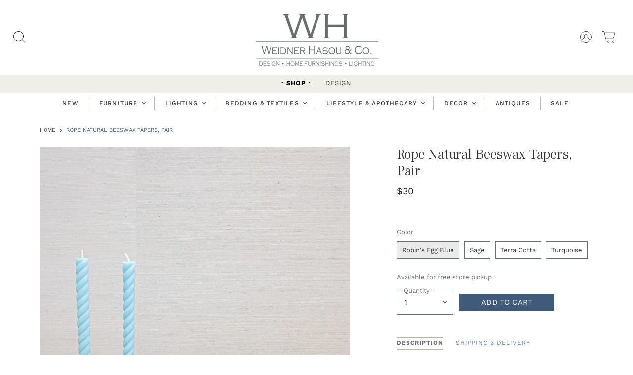

--- FILE ---
content_type: text/html; charset=utf-8
request_url: https://weidnerhasou.com/products/rope-beeswax-tapers-pair
body_size: 41848
content:
<!doctype html>
<html class="no-js no-touch" lang="en">
  <head>
    <meta charset="utf-8">
    <meta http-equiv="x-ua-compatible" content="IE=edge">

    <link rel="preconnect" href="https://cdn.shopify.com" crossorigin>

    
    

    <title>Rope Natural Beeswax Tapers, Pair — Weidner Hasou &amp; Co</title>

    
      <meta name="description" content="Simply elegant, the Rope Taper candles complete any table with a graceful style. Hand poured and individually finished in New York, the candles are made from 100% pure beeswax and burn clean and bright. Pair with our forged iron candleholders (sold separately) for a modern take on a candlelit dinner setting.  Single ca">
    

    

    
      <link rel="canonical" href="https://weidnerhasou.com/products/rope-beeswax-tapers-pair" />
    

    <meta name="viewport" content="width=device-width">

    
    















<meta property="og:site_name" content="Weidner Hasou &amp; Co">
<meta property="og:url" content="https://weidnerhasou.com/products/rope-beeswax-tapers-pair">
<meta property="og:title" content="Rope Natural Beeswax Tapers, Pair">
<meta property="og:type" content="website">
<meta property="og:description" content="Simply elegant, the Rope Taper candles complete any table with a graceful style. Hand poured and individually finished in New York, the candles are made from 100% pure beeswax and burn clean and bright. Pair with our forged iron candleholders (sold separately) for a modern take on a candlelit dinner setting.  Single ca">




    
    
    

    
    
    <meta
      property="og:image"
      content="https://weidnerhasou.com/cdn/shop/products/twistcandles_5of5_1200x1200.jpg?v=1650662199"
    />
    <meta
      property="og:image:secure_url"
      content="https://weidnerhasou.com/cdn/shop/products/twistcandles_5of5_1200x1200.jpg?v=1650662199"
    />
    <meta property="og:image:width" content="1200" />
    <meta property="og:image:height" content="1200" />
    
    
    <meta property="og:image:alt" content="sage green twist taper candles in black forged iron holder" />
  
















<meta name="twitter:title" content="Rope Natural Beeswax Tapers, Pair">
<meta name="twitter:description" content="Simply elegant, the Rope Taper candles complete any table with a graceful style. Hand poured and individually finished in New York, the candles are made from 100% pure beeswax and burn clean and bright. Pair with our forged iron candleholders (sold separately) for a modern take on a candlelit dinner setting.  Single ca">


    
    
    
      
      
      <meta name="twitter:card" content="summary">
    
    
    <meta
      property="twitter:image"
      content="https://weidnerhasou.com/cdn/shop/products/twistcandles_5of5_1200x1200_crop_center.jpg?v=1650662199"
    />
    <meta property="twitter:image:width" content="1200" />
    <meta property="twitter:image:height" content="1200" />
    
    
    <meta property="twitter:image:alt" content="sage green twist taper candles in black forged iron holder" />
  



    

    <link rel="preload" href="//weidnerhasou.com/cdn/fonts/work_sans/worksans_n5.42fc03d7028ac0f31a2ddf10d4a2904a7483a1c4.woff2" as="font" crossorigin="anonymous">

    
      <link rel="preload" as="style" href="//weidnerhasou.com/cdn/shop/t/35/assets/theme.css?v=94229000818631119831762289249">
    

    <script>window.performance && window.performance.mark && window.performance.mark('shopify.content_for_header.start');</script><meta name="google-site-verification" content="uexFxBE6cDJLcRzl5vA9zEgdCezaReNFgbO5YJgAeBQ">
<meta id="shopify-digital-wallet" name="shopify-digital-wallet" content="/47214035105/digital_wallets/dialog">
<link rel="alternate" type="application/json+oembed" href="https://weidnerhasou.com/products/rope-beeswax-tapers-pair.oembed">
<script async="async" src="/checkouts/internal/preloads.js?locale=en-US"></script>
<script id="shopify-features" type="application/json">{"accessToken":"8b8e13b902adc2110ee0d714ce855210","betas":["rich-media-storefront-analytics"],"domain":"weidnerhasou.com","predictiveSearch":true,"shopId":47214035105,"locale":"en"}</script>
<script>var Shopify = Shopify || {};
Shopify.shop = "weidner-hasou-co-tx.myshopify.com";
Shopify.locale = "en";
Shopify.currency = {"active":"USD","rate":"1.0"};
Shopify.country = "US";
Shopify.theme = {"name":"2025 holiday","id":155299643608,"schema_name":"Superstore","schema_version":"3.1.3","theme_store_id":null,"role":"main"};
Shopify.theme.handle = "null";
Shopify.theme.style = {"id":null,"handle":null};
Shopify.cdnHost = "weidnerhasou.com/cdn";
Shopify.routes = Shopify.routes || {};
Shopify.routes.root = "/";</script>
<script type="module">!function(o){(o.Shopify=o.Shopify||{}).modules=!0}(window);</script>
<script>!function(o){function n(){var o=[];function n(){o.push(Array.prototype.slice.apply(arguments))}return n.q=o,n}var t=o.Shopify=o.Shopify||{};t.loadFeatures=n(),t.autoloadFeatures=n()}(window);</script>
<script id="shop-js-analytics" type="application/json">{"pageType":"product"}</script>
<script defer="defer" async type="module" src="//weidnerhasou.com/cdn/shopifycloud/shop-js/modules/v2/client.init-shop-cart-sync_C5BV16lS.en.esm.js"></script>
<script defer="defer" async type="module" src="//weidnerhasou.com/cdn/shopifycloud/shop-js/modules/v2/chunk.common_CygWptCX.esm.js"></script>
<script type="module">
  await import("//weidnerhasou.com/cdn/shopifycloud/shop-js/modules/v2/client.init-shop-cart-sync_C5BV16lS.en.esm.js");
await import("//weidnerhasou.com/cdn/shopifycloud/shop-js/modules/v2/chunk.common_CygWptCX.esm.js");

  window.Shopify.SignInWithShop?.initShopCartSync?.({"fedCMEnabled":true,"windoidEnabled":true});

</script>
<script>(function() {
  var isLoaded = false;
  function asyncLoad() {
    if (isLoaded) return;
    isLoaded = true;
    var urls = ["https:\/\/tabs.stationmade.com\/registered-scripts\/tabs-by-station.js?shop=weidner-hasou-co-tx.myshopify.com","https:\/\/formbuilder.hulkapps.com\/skeletopapp.js?shop=weidner-hasou-co-tx.myshopify.com","https:\/\/static.klaviyo.com\/onsite\/js\/klaviyo.js?company_id=YaMqpA\u0026shop=weidner-hasou-co-tx.myshopify.com","https:\/\/static.klaviyo.com\/onsite\/js\/klaviyo.js?company_id=YaMqpA\u0026shop=weidner-hasou-co-tx.myshopify.com","https:\/\/static.klaviyo.com\/onsite\/js\/klaviyo.js?company_id=YaMqpA\u0026shop=weidner-hasou-co-tx.myshopify.com","https:\/\/static.klaviyo.com\/onsite\/js\/klaviyo.js?company_id=YaMqpA\u0026shop=weidner-hasou-co-tx.myshopify.com","https:\/\/storage.nfcube.com\/instafeed-306e00d6f96704e64f51fa7d7748b08a.js?shop=weidner-hasou-co-tx.myshopify.com"];
    for (var i = 0; i < urls.length; i++) {
      var s = document.createElement('script');
      s.type = 'text/javascript';
      s.async = true;
      s.src = urls[i];
      var x = document.getElementsByTagName('script')[0];
      x.parentNode.insertBefore(s, x);
    }
  };
  if(window.attachEvent) {
    window.attachEvent('onload', asyncLoad);
  } else {
    window.addEventListener('load', asyncLoad, false);
  }
})();</script>
<script id="__st">var __st={"a":47214035105,"offset":-21600,"reqid":"8cb6b54b-c6c0-45b1-b3b9-b941569a6bcf-1768836400","pageurl":"weidnerhasou.com\/products\/rope-beeswax-tapers-pair","u":"6bfea8e0f1ae","p":"product","rtyp":"product","rid":7605014855896};</script>
<script>window.ShopifyPaypalV4VisibilityTracking = true;</script>
<script id="captcha-bootstrap">!function(){'use strict';const t='contact',e='account',n='new_comment',o=[[t,t],['blogs',n],['comments',n],[t,'customer']],c=[[e,'customer_login'],[e,'guest_login'],[e,'recover_customer_password'],[e,'create_customer']],r=t=>t.map((([t,e])=>`form[action*='/${t}']:not([data-nocaptcha='true']) input[name='form_type'][value='${e}']`)).join(','),a=t=>()=>t?[...document.querySelectorAll(t)].map((t=>t.form)):[];function s(){const t=[...o],e=r(t);return a(e)}const i='password',u='form_key',d=['recaptcha-v3-token','g-recaptcha-response','h-captcha-response',i],f=()=>{try{return window.sessionStorage}catch{return}},m='__shopify_v',_=t=>t.elements[u];function p(t,e,n=!1){try{const o=window.sessionStorage,c=JSON.parse(o.getItem(e)),{data:r}=function(t){const{data:e,action:n}=t;return t[m]||n?{data:e,action:n}:{data:t,action:n}}(c);for(const[e,n]of Object.entries(r))t.elements[e]&&(t.elements[e].value=n);n&&o.removeItem(e)}catch(o){console.error('form repopulation failed',{error:o})}}const l='form_type',E='cptcha';function T(t){t.dataset[E]=!0}const w=window,h=w.document,L='Shopify',v='ce_forms',y='captcha';let A=!1;((t,e)=>{const n=(g='f06e6c50-85a8-45c8-87d0-21a2b65856fe',I='https://cdn.shopify.com/shopifycloud/storefront-forms-hcaptcha/ce_storefront_forms_captcha_hcaptcha.v1.5.2.iife.js',D={infoText:'Protected by hCaptcha',privacyText:'Privacy',termsText:'Terms'},(t,e,n)=>{const o=w[L][v],c=o.bindForm;if(c)return c(t,g,e,D).then(n);var r;o.q.push([[t,g,e,D],n]),r=I,A||(h.body.append(Object.assign(h.createElement('script'),{id:'captcha-provider',async:!0,src:r})),A=!0)});var g,I,D;w[L]=w[L]||{},w[L][v]=w[L][v]||{},w[L][v].q=[],w[L][y]=w[L][y]||{},w[L][y].protect=function(t,e){n(t,void 0,e),T(t)},Object.freeze(w[L][y]),function(t,e,n,w,h,L){const[v,y,A,g]=function(t,e,n){const i=e?o:[],u=t?c:[],d=[...i,...u],f=r(d),m=r(i),_=r(d.filter((([t,e])=>n.includes(e))));return[a(f),a(m),a(_),s()]}(w,h,L),I=t=>{const e=t.target;return e instanceof HTMLFormElement?e:e&&e.form},D=t=>v().includes(t);t.addEventListener('submit',(t=>{const e=I(t);if(!e)return;const n=D(e)&&!e.dataset.hcaptchaBound&&!e.dataset.recaptchaBound,o=_(e),c=g().includes(e)&&(!o||!o.value);(n||c)&&t.preventDefault(),c&&!n&&(function(t){try{if(!f())return;!function(t){const e=f();if(!e)return;const n=_(t);if(!n)return;const o=n.value;o&&e.removeItem(o)}(t);const e=Array.from(Array(32),(()=>Math.random().toString(36)[2])).join('');!function(t,e){_(t)||t.append(Object.assign(document.createElement('input'),{type:'hidden',name:u})),t.elements[u].value=e}(t,e),function(t,e){const n=f();if(!n)return;const o=[...t.querySelectorAll(`input[type='${i}']`)].map((({name:t})=>t)),c=[...d,...o],r={};for(const[a,s]of new FormData(t).entries())c.includes(a)||(r[a]=s);n.setItem(e,JSON.stringify({[m]:1,action:t.action,data:r}))}(t,e)}catch(e){console.error('failed to persist form',e)}}(e),e.submit())}));const S=(t,e)=>{t&&!t.dataset[E]&&(n(t,e.some((e=>e===t))),T(t))};for(const o of['focusin','change'])t.addEventListener(o,(t=>{const e=I(t);D(e)&&S(e,y())}));const B=e.get('form_key'),M=e.get(l),P=B&&M;t.addEventListener('DOMContentLoaded',(()=>{const t=y();if(P)for(const e of t)e.elements[l].value===M&&p(e,B);[...new Set([...A(),...v().filter((t=>'true'===t.dataset.shopifyCaptcha))])].forEach((e=>S(e,t)))}))}(h,new URLSearchParams(w.location.search),n,t,e,['guest_login'])})(!0,!0)}();</script>
<script integrity="sha256-4kQ18oKyAcykRKYeNunJcIwy7WH5gtpwJnB7kiuLZ1E=" data-source-attribution="shopify.loadfeatures" defer="defer" src="//weidnerhasou.com/cdn/shopifycloud/storefront/assets/storefront/load_feature-a0a9edcb.js" crossorigin="anonymous"></script>
<script data-source-attribution="shopify.dynamic_checkout.dynamic.init">var Shopify=Shopify||{};Shopify.PaymentButton=Shopify.PaymentButton||{isStorefrontPortableWallets:!0,init:function(){window.Shopify.PaymentButton.init=function(){};var t=document.createElement("script");t.src="https://weidnerhasou.com/cdn/shopifycloud/portable-wallets/latest/portable-wallets.en.js",t.type="module",document.head.appendChild(t)}};
</script>
<script data-source-attribution="shopify.dynamic_checkout.buyer_consent">
  function portableWalletsHideBuyerConsent(e){var t=document.getElementById("shopify-buyer-consent"),n=document.getElementById("shopify-subscription-policy-button");t&&n&&(t.classList.add("hidden"),t.setAttribute("aria-hidden","true"),n.removeEventListener("click",e))}function portableWalletsShowBuyerConsent(e){var t=document.getElementById("shopify-buyer-consent"),n=document.getElementById("shopify-subscription-policy-button");t&&n&&(t.classList.remove("hidden"),t.removeAttribute("aria-hidden"),n.addEventListener("click",e))}window.Shopify?.PaymentButton&&(window.Shopify.PaymentButton.hideBuyerConsent=portableWalletsHideBuyerConsent,window.Shopify.PaymentButton.showBuyerConsent=portableWalletsShowBuyerConsent);
</script>
<script data-source-attribution="shopify.dynamic_checkout.cart.bootstrap">document.addEventListener("DOMContentLoaded",(function(){function t(){return document.querySelector("shopify-accelerated-checkout-cart, shopify-accelerated-checkout")}if(t())Shopify.PaymentButton.init();else{new MutationObserver((function(e,n){t()&&(Shopify.PaymentButton.init(),n.disconnect())})).observe(document.body,{childList:!0,subtree:!0})}}));
</script>

<script>window.performance && window.performance.mark && window.performance.mark('shopify.content_for_header.end');</script>

    <script>
      document.documentElement.className=document.documentElement.className.replace(/\bno-js\b/,'js');
      if(window.Shopify&&window.Shopify.designMode)document.documentElement.className+=' in-theme-editor';
      if(('ontouchstart' in window)||window.DocumentTouch&&document instanceof DocumentTouch)document.documentElement.className=document.documentElement.className.replace(/\bno-touch\b/,'has-touch');
    </script>

    <script src="//weidnerhasou.com/cdn/shop/t/35/assets/api.js?v=109089923798223915971762204406"></script>

    
      <link href="//weidnerhasou.com/cdn/shop/t/35/assets/theme.css?v=94229000818631119831762289249" rel="stylesheet" type="text/css" media="all" />
    

    

    
    <script>
      window.Theme = window.Theme || {};
      window.Theme.routes = {
        "root_url": "/",
        "account_url": "/account",
        "account_login_url": "/account/login",
        "account_logout_url": "/account/logout",
        "account_register_url": "/account/register",
        "account_addresses_url": "/account/addresses",
        "collections_url": "/collections",
        "all_products_collection_url": "/collections/all",
        "search_url": "/search",
        "cart_url": "/cart",
        "cart_add_url": "/cart/add",
        "cart_change_url": "/cart/change",
        "cart_clear_url": "/cart/clear",
        "product_recommendations_url": "/recommendations/products",
      };
    </script>
  <div id="shopify-section-filter-menu-settings" class="shopify-section"><style type="text/css">
/*  Filter Menu Color and Image Section CSS */</style>
<link href="//weidnerhasou.com/cdn/shop/t/35/assets/filter-menu.scss.css?v=55222889674796846631762289249" rel="stylesheet" type="text/css" media="all" />
<script src="//weidnerhasou.com/cdn/shop/t/35/assets/filter-menu.js?v=107598899066246080521762204406" type="text/javascript"></script>





</div>
  <script src="https://cdn.jsdelivr.net/npm/jquery@3.5.1/dist/jquery.min.js"></script>

  <link rel="stylesheet" href="https://cdn.jsdelivr.net/gh/fancyapps/fancybox@3.5.7/dist/jquery.fancybox.min.css" />
  <script src="https://cdn.jsdelivr.net/gh/fancyapps/fancybox@3.5.7/dist/jquery.fancybox.min.js"></script>

<link href="https://monorail-edge.shopifysvc.com" rel="dns-prefetch">
<script>(function(){if ("sendBeacon" in navigator && "performance" in window) {try {var session_token_from_headers = performance.getEntriesByType('navigation')[0].serverTiming.find(x => x.name == '_s').description;} catch {var session_token_from_headers = undefined;}var session_cookie_matches = document.cookie.match(/_shopify_s=([^;]*)/);var session_token_from_cookie = session_cookie_matches && session_cookie_matches.length === 2 ? session_cookie_matches[1] : "";var session_token = session_token_from_headers || session_token_from_cookie || "";function handle_abandonment_event(e) {var entries = performance.getEntries().filter(function(entry) {return /monorail-edge.shopifysvc.com/.test(entry.name);});if (!window.abandonment_tracked && entries.length === 0) {window.abandonment_tracked = true;var currentMs = Date.now();var navigation_start = performance.timing.navigationStart;var payload = {shop_id: 47214035105,url: window.location.href,navigation_start,duration: currentMs - navigation_start,session_token,page_type: "product"};window.navigator.sendBeacon("https://monorail-edge.shopifysvc.com/v1/produce", JSON.stringify({schema_id: "online_store_buyer_site_abandonment/1.1",payload: payload,metadata: {event_created_at_ms: currentMs,event_sent_at_ms: currentMs}}));}}window.addEventListener('pagehide', handle_abandonment_event);}}());</script>
<script id="web-pixels-manager-setup">(function e(e,d,r,n,o){if(void 0===o&&(o={}),!Boolean(null===(a=null===(i=window.Shopify)||void 0===i?void 0:i.analytics)||void 0===a?void 0:a.replayQueue)){var i,a;window.Shopify=window.Shopify||{};var t=window.Shopify;t.analytics=t.analytics||{};var s=t.analytics;s.replayQueue=[],s.publish=function(e,d,r){return s.replayQueue.push([e,d,r]),!0};try{self.performance.mark("wpm:start")}catch(e){}var l=function(){var e={modern:/Edge?\/(1{2}[4-9]|1[2-9]\d|[2-9]\d{2}|\d{4,})\.\d+(\.\d+|)|Firefox\/(1{2}[4-9]|1[2-9]\d|[2-9]\d{2}|\d{4,})\.\d+(\.\d+|)|Chrom(ium|e)\/(9{2}|\d{3,})\.\d+(\.\d+|)|(Maci|X1{2}).+ Version\/(15\.\d+|(1[6-9]|[2-9]\d|\d{3,})\.\d+)([,.]\d+|)( \(\w+\)|)( Mobile\/\w+|) Safari\/|Chrome.+OPR\/(9{2}|\d{3,})\.\d+\.\d+|(CPU[ +]OS|iPhone[ +]OS|CPU[ +]iPhone|CPU IPhone OS|CPU iPad OS)[ +]+(15[._]\d+|(1[6-9]|[2-9]\d|\d{3,})[._]\d+)([._]\d+|)|Android:?[ /-](13[3-9]|1[4-9]\d|[2-9]\d{2}|\d{4,})(\.\d+|)(\.\d+|)|Android.+Firefox\/(13[5-9]|1[4-9]\d|[2-9]\d{2}|\d{4,})\.\d+(\.\d+|)|Android.+Chrom(ium|e)\/(13[3-9]|1[4-9]\d|[2-9]\d{2}|\d{4,})\.\d+(\.\d+|)|SamsungBrowser\/([2-9]\d|\d{3,})\.\d+/,legacy:/Edge?\/(1[6-9]|[2-9]\d|\d{3,})\.\d+(\.\d+|)|Firefox\/(5[4-9]|[6-9]\d|\d{3,})\.\d+(\.\d+|)|Chrom(ium|e)\/(5[1-9]|[6-9]\d|\d{3,})\.\d+(\.\d+|)([\d.]+$|.*Safari\/(?![\d.]+ Edge\/[\d.]+$))|(Maci|X1{2}).+ Version\/(10\.\d+|(1[1-9]|[2-9]\d|\d{3,})\.\d+)([,.]\d+|)( \(\w+\)|)( Mobile\/\w+|) Safari\/|Chrome.+OPR\/(3[89]|[4-9]\d|\d{3,})\.\d+\.\d+|(CPU[ +]OS|iPhone[ +]OS|CPU[ +]iPhone|CPU IPhone OS|CPU iPad OS)[ +]+(10[._]\d+|(1[1-9]|[2-9]\d|\d{3,})[._]\d+)([._]\d+|)|Android:?[ /-](13[3-9]|1[4-9]\d|[2-9]\d{2}|\d{4,})(\.\d+|)(\.\d+|)|Mobile Safari.+OPR\/([89]\d|\d{3,})\.\d+\.\d+|Android.+Firefox\/(13[5-9]|1[4-9]\d|[2-9]\d{2}|\d{4,})\.\d+(\.\d+|)|Android.+Chrom(ium|e)\/(13[3-9]|1[4-9]\d|[2-9]\d{2}|\d{4,})\.\d+(\.\d+|)|Android.+(UC? ?Browser|UCWEB|U3)[ /]?(15\.([5-9]|\d{2,})|(1[6-9]|[2-9]\d|\d{3,})\.\d+)\.\d+|SamsungBrowser\/(5\.\d+|([6-9]|\d{2,})\.\d+)|Android.+MQ{2}Browser\/(14(\.(9|\d{2,})|)|(1[5-9]|[2-9]\d|\d{3,})(\.\d+|))(\.\d+|)|K[Aa][Ii]OS\/(3\.\d+|([4-9]|\d{2,})\.\d+)(\.\d+|)/},d=e.modern,r=e.legacy,n=navigator.userAgent;return n.match(d)?"modern":n.match(r)?"legacy":"unknown"}(),u="modern"===l?"modern":"legacy",c=(null!=n?n:{modern:"",legacy:""})[u],f=function(e){return[e.baseUrl,"/wpm","/b",e.hashVersion,"modern"===e.buildTarget?"m":"l",".js"].join("")}({baseUrl:d,hashVersion:r,buildTarget:u}),m=function(e){var d=e.version,r=e.bundleTarget,n=e.surface,o=e.pageUrl,i=e.monorailEndpoint;return{emit:function(e){var a=e.status,t=e.errorMsg,s=(new Date).getTime(),l=JSON.stringify({metadata:{event_sent_at_ms:s},events:[{schema_id:"web_pixels_manager_load/3.1",payload:{version:d,bundle_target:r,page_url:o,status:a,surface:n,error_msg:t},metadata:{event_created_at_ms:s}}]});if(!i)return console&&console.warn&&console.warn("[Web Pixels Manager] No Monorail endpoint provided, skipping logging."),!1;try{return self.navigator.sendBeacon.bind(self.navigator)(i,l)}catch(e){}var u=new XMLHttpRequest;try{return u.open("POST",i,!0),u.setRequestHeader("Content-Type","text/plain"),u.send(l),!0}catch(e){return console&&console.warn&&console.warn("[Web Pixels Manager] Got an unhandled error while logging to Monorail."),!1}}}}({version:r,bundleTarget:l,surface:e.surface,pageUrl:self.location.href,monorailEndpoint:e.monorailEndpoint});try{o.browserTarget=l,function(e){var d=e.src,r=e.async,n=void 0===r||r,o=e.onload,i=e.onerror,a=e.sri,t=e.scriptDataAttributes,s=void 0===t?{}:t,l=document.createElement("script"),u=document.querySelector("head"),c=document.querySelector("body");if(l.async=n,l.src=d,a&&(l.integrity=a,l.crossOrigin="anonymous"),s)for(var f in s)if(Object.prototype.hasOwnProperty.call(s,f))try{l.dataset[f]=s[f]}catch(e){}if(o&&l.addEventListener("load",o),i&&l.addEventListener("error",i),u)u.appendChild(l);else{if(!c)throw new Error("Did not find a head or body element to append the script");c.appendChild(l)}}({src:f,async:!0,onload:function(){if(!function(){var e,d;return Boolean(null===(d=null===(e=window.Shopify)||void 0===e?void 0:e.analytics)||void 0===d?void 0:d.initialized)}()){var d=window.webPixelsManager.init(e)||void 0;if(d){var r=window.Shopify.analytics;r.replayQueue.forEach((function(e){var r=e[0],n=e[1],o=e[2];d.publishCustomEvent(r,n,o)})),r.replayQueue=[],r.publish=d.publishCustomEvent,r.visitor=d.visitor,r.initialized=!0}}},onerror:function(){return m.emit({status:"failed",errorMsg:"".concat(f," has failed to load")})},sri:function(e){var d=/^sha384-[A-Za-z0-9+/=]+$/;return"string"==typeof e&&d.test(e)}(c)?c:"",scriptDataAttributes:o}),m.emit({status:"loading"})}catch(e){m.emit({status:"failed",errorMsg:(null==e?void 0:e.message)||"Unknown error"})}}})({shopId: 47214035105,storefrontBaseUrl: "https://weidnerhasou.com",extensionsBaseUrl: "https://extensions.shopifycdn.com/cdn/shopifycloud/web-pixels-manager",monorailEndpoint: "https://monorail-edge.shopifysvc.com/unstable/produce_batch",surface: "storefront-renderer",enabledBetaFlags: ["2dca8a86"],webPixelsConfigList: [{"id":"1770127576","configuration":"{\"accountID\":\"YaMqpA\",\"webPixelConfig\":\"eyJlbmFibGVBZGRlZFRvQ2FydEV2ZW50cyI6IHRydWV9\"}","eventPayloadVersion":"v1","runtimeContext":"STRICT","scriptVersion":"524f6c1ee37bacdca7657a665bdca589","type":"APP","apiClientId":123074,"privacyPurposes":["ANALYTICS","MARKETING"],"dataSharingAdjustments":{"protectedCustomerApprovalScopes":["read_customer_address","read_customer_email","read_customer_name","read_customer_personal_data","read_customer_phone"]}},{"id":"508756184","configuration":"{\"config\":\"{\\\"pixel_id\\\":\\\"GT-T5RSPN7\\\",\\\"target_country\\\":\\\"US\\\",\\\"gtag_events\\\":[{\\\"type\\\":\\\"view_item\\\",\\\"action_label\\\":\\\"MC-SQ2T0PNQNT\\\"},{\\\"type\\\":\\\"purchase\\\",\\\"action_label\\\":\\\"MC-SQ2T0PNQNT\\\"},{\\\"type\\\":\\\"page_view\\\",\\\"action_label\\\":\\\"MC-SQ2T0PNQNT\\\"}],\\\"enable_monitoring_mode\\\":false}\"}","eventPayloadVersion":"v1","runtimeContext":"OPEN","scriptVersion":"b2a88bafab3e21179ed38636efcd8a93","type":"APP","apiClientId":1780363,"privacyPurposes":[],"dataSharingAdjustments":{"protectedCustomerApprovalScopes":["read_customer_address","read_customer_email","read_customer_name","read_customer_personal_data","read_customer_phone"]}},{"id":"111313112","configuration":"{\"pixel_id\":\"401822924158299\",\"pixel_type\":\"facebook_pixel\",\"metaapp_system_user_token\":\"-\"}","eventPayloadVersion":"v1","runtimeContext":"OPEN","scriptVersion":"ca16bc87fe92b6042fbaa3acc2fbdaa6","type":"APP","apiClientId":2329312,"privacyPurposes":["ANALYTICS","MARKETING","SALE_OF_DATA"],"dataSharingAdjustments":{"protectedCustomerApprovalScopes":["read_customer_address","read_customer_email","read_customer_name","read_customer_personal_data","read_customer_phone"]}},{"id":"shopify-app-pixel","configuration":"{}","eventPayloadVersion":"v1","runtimeContext":"STRICT","scriptVersion":"0450","apiClientId":"shopify-pixel","type":"APP","privacyPurposes":["ANALYTICS","MARKETING"]},{"id":"shopify-custom-pixel","eventPayloadVersion":"v1","runtimeContext":"LAX","scriptVersion":"0450","apiClientId":"shopify-pixel","type":"CUSTOM","privacyPurposes":["ANALYTICS","MARKETING"]}],isMerchantRequest: false,initData: {"shop":{"name":"Weidner Hasou \u0026 Co","paymentSettings":{"currencyCode":"USD"},"myshopifyDomain":"weidner-hasou-co-tx.myshopify.com","countryCode":"US","storefrontUrl":"https:\/\/weidnerhasou.com"},"customer":null,"cart":null,"checkout":null,"productVariants":[{"price":{"amount":30.0,"currencyCode":"USD"},"product":{"title":"Rope Natural Beeswax Tapers, Pair","vendor":"Greentree Home Candle","id":"7605014855896","untranslatedTitle":"Rope Natural Beeswax Tapers, Pair","url":"\/products\/rope-beeswax-tapers-pair","type":"Lifestyle \u0026 Apothecary - Candles"},"id":"42497213890776","image":{"src":"\/\/weidnerhasou.com\/cdn\/shop\/products\/twistcandles_4of5.jpg?v=1650662199"},"sku":"031843","title":"Robin's Egg Blue","untranslatedTitle":"Robin's Egg Blue"},{"price":{"amount":30.0,"currencyCode":"USD"},"product":{"title":"Rope Natural Beeswax Tapers, Pair","vendor":"Greentree Home Candle","id":"7605014855896","untranslatedTitle":"Rope Natural Beeswax Tapers, Pair","url":"\/products\/rope-beeswax-tapers-pair","type":"Lifestyle \u0026 Apothecary - Candles"},"id":"42497213956312","image":{"src":"\/\/weidnerhasou.com\/cdn\/shop\/products\/twistcandles_5of5.jpg?v=1650662199"},"sku":"031844","title":"Sage","untranslatedTitle":"Sage"},{"price":{"amount":30.0,"currencyCode":"USD"},"product":{"title":"Rope Natural Beeswax Tapers, Pair","vendor":"Greentree Home Candle","id":"7605014855896","untranslatedTitle":"Rope Natural Beeswax Tapers, Pair","url":"\/products\/rope-beeswax-tapers-pair","type":"Lifestyle \u0026 Apothecary - Candles"},"id":"42497213989080","image":{"src":"\/\/weidnerhasou.com\/cdn\/shop\/products\/twistcandles_2of5.jpg?v=1650662200"},"sku":"031845","title":"Terra Cotta","untranslatedTitle":"Terra Cotta"},{"price":{"amount":30.0,"currencyCode":"USD"},"product":{"title":"Rope Natural Beeswax Tapers, Pair","vendor":"Greentree Home Candle","id":"7605014855896","untranslatedTitle":"Rope Natural Beeswax Tapers, Pair","url":"\/products\/rope-beeswax-tapers-pair","type":"Lifestyle \u0026 Apothecary - Candles"},"id":"42497214021848","image":{"src":"\/\/weidnerhasou.com\/cdn\/shop\/products\/twistcandles_3of5.jpg?v=1650662200"},"sku":"031846","title":"Turquoise","untranslatedTitle":"Turquoise"}],"purchasingCompany":null},},"https://weidnerhasou.com/cdn","fcfee988w5aeb613cpc8e4bc33m6693e112",{"modern":"","legacy":""},{"shopId":"47214035105","storefrontBaseUrl":"https:\/\/weidnerhasou.com","extensionBaseUrl":"https:\/\/extensions.shopifycdn.com\/cdn\/shopifycloud\/web-pixels-manager","surface":"storefront-renderer","enabledBetaFlags":"[\"2dca8a86\"]","isMerchantRequest":"false","hashVersion":"fcfee988w5aeb613cpc8e4bc33m6693e112","publish":"custom","events":"[[\"page_viewed\",{}],[\"product_viewed\",{\"productVariant\":{\"price\":{\"amount\":30.0,\"currencyCode\":\"USD\"},\"product\":{\"title\":\"Rope Natural Beeswax Tapers, Pair\",\"vendor\":\"Greentree Home Candle\",\"id\":\"7605014855896\",\"untranslatedTitle\":\"Rope Natural Beeswax Tapers, Pair\",\"url\":\"\/products\/rope-beeswax-tapers-pair\",\"type\":\"Lifestyle \u0026 Apothecary - Candles\"},\"id\":\"42497213890776\",\"image\":{\"src\":\"\/\/weidnerhasou.com\/cdn\/shop\/products\/twistcandles_4of5.jpg?v=1650662199\"},\"sku\":\"031843\",\"title\":\"Robin's Egg Blue\",\"untranslatedTitle\":\"Robin's Egg Blue\"}}]]"});</script><script>
  window.ShopifyAnalytics = window.ShopifyAnalytics || {};
  window.ShopifyAnalytics.meta = window.ShopifyAnalytics.meta || {};
  window.ShopifyAnalytics.meta.currency = 'USD';
  var meta = {"product":{"id":7605014855896,"gid":"gid:\/\/shopify\/Product\/7605014855896","vendor":"Greentree Home Candle","type":"Lifestyle \u0026 Apothecary - Candles","handle":"rope-beeswax-tapers-pair","variants":[{"id":42497213890776,"price":3000,"name":"Rope Natural Beeswax Tapers, Pair - Robin's Egg Blue","public_title":"Robin's Egg Blue","sku":"031843"},{"id":42497213956312,"price":3000,"name":"Rope Natural Beeswax Tapers, Pair - Sage","public_title":"Sage","sku":"031844"},{"id":42497213989080,"price":3000,"name":"Rope Natural Beeswax Tapers, Pair - Terra Cotta","public_title":"Terra Cotta","sku":"031845"},{"id":42497214021848,"price":3000,"name":"Rope Natural Beeswax Tapers, Pair - Turquoise","public_title":"Turquoise","sku":"031846"}],"remote":false},"page":{"pageType":"product","resourceType":"product","resourceId":7605014855896,"requestId":"8cb6b54b-c6c0-45b1-b3b9-b941569a6bcf-1768836400"}};
  for (var attr in meta) {
    window.ShopifyAnalytics.meta[attr] = meta[attr];
  }
</script>
<script class="analytics">
  (function () {
    var customDocumentWrite = function(content) {
      var jquery = null;

      if (window.jQuery) {
        jquery = window.jQuery;
      } else if (window.Checkout && window.Checkout.$) {
        jquery = window.Checkout.$;
      }

      if (jquery) {
        jquery('body').append(content);
      }
    };

    var hasLoggedConversion = function(token) {
      if (token) {
        return document.cookie.indexOf('loggedConversion=' + token) !== -1;
      }
      return false;
    }

    var setCookieIfConversion = function(token) {
      if (token) {
        var twoMonthsFromNow = new Date(Date.now());
        twoMonthsFromNow.setMonth(twoMonthsFromNow.getMonth() + 2);

        document.cookie = 'loggedConversion=' + token + '; expires=' + twoMonthsFromNow;
      }
    }

    var trekkie = window.ShopifyAnalytics.lib = window.trekkie = window.trekkie || [];
    if (trekkie.integrations) {
      return;
    }
    trekkie.methods = [
      'identify',
      'page',
      'ready',
      'track',
      'trackForm',
      'trackLink'
    ];
    trekkie.factory = function(method) {
      return function() {
        var args = Array.prototype.slice.call(arguments);
        args.unshift(method);
        trekkie.push(args);
        return trekkie;
      };
    };
    for (var i = 0; i < trekkie.methods.length; i++) {
      var key = trekkie.methods[i];
      trekkie[key] = trekkie.factory(key);
    }
    trekkie.load = function(config) {
      trekkie.config = config || {};
      trekkie.config.initialDocumentCookie = document.cookie;
      var first = document.getElementsByTagName('script')[0];
      var script = document.createElement('script');
      script.type = 'text/javascript';
      script.onerror = function(e) {
        var scriptFallback = document.createElement('script');
        scriptFallback.type = 'text/javascript';
        scriptFallback.onerror = function(error) {
                var Monorail = {
      produce: function produce(monorailDomain, schemaId, payload) {
        var currentMs = new Date().getTime();
        var event = {
          schema_id: schemaId,
          payload: payload,
          metadata: {
            event_created_at_ms: currentMs,
            event_sent_at_ms: currentMs
          }
        };
        return Monorail.sendRequest("https://" + monorailDomain + "/v1/produce", JSON.stringify(event));
      },
      sendRequest: function sendRequest(endpointUrl, payload) {
        // Try the sendBeacon API
        if (window && window.navigator && typeof window.navigator.sendBeacon === 'function' && typeof window.Blob === 'function' && !Monorail.isIos12()) {
          var blobData = new window.Blob([payload], {
            type: 'text/plain'
          });

          if (window.navigator.sendBeacon(endpointUrl, blobData)) {
            return true;
          } // sendBeacon was not successful

        } // XHR beacon

        var xhr = new XMLHttpRequest();

        try {
          xhr.open('POST', endpointUrl);
          xhr.setRequestHeader('Content-Type', 'text/plain');
          xhr.send(payload);
        } catch (e) {
          console.log(e);
        }

        return false;
      },
      isIos12: function isIos12() {
        return window.navigator.userAgent.lastIndexOf('iPhone; CPU iPhone OS 12_') !== -1 || window.navigator.userAgent.lastIndexOf('iPad; CPU OS 12_') !== -1;
      }
    };
    Monorail.produce('monorail-edge.shopifysvc.com',
      'trekkie_storefront_load_errors/1.1',
      {shop_id: 47214035105,
      theme_id: 155299643608,
      app_name: "storefront",
      context_url: window.location.href,
      source_url: "//weidnerhasou.com/cdn/s/trekkie.storefront.cd680fe47e6c39ca5d5df5f0a32d569bc48c0f27.min.js"});

        };
        scriptFallback.async = true;
        scriptFallback.src = '//weidnerhasou.com/cdn/s/trekkie.storefront.cd680fe47e6c39ca5d5df5f0a32d569bc48c0f27.min.js';
        first.parentNode.insertBefore(scriptFallback, first);
      };
      script.async = true;
      script.src = '//weidnerhasou.com/cdn/s/trekkie.storefront.cd680fe47e6c39ca5d5df5f0a32d569bc48c0f27.min.js';
      first.parentNode.insertBefore(script, first);
    };
    trekkie.load(
      {"Trekkie":{"appName":"storefront","development":false,"defaultAttributes":{"shopId":47214035105,"isMerchantRequest":null,"themeId":155299643608,"themeCityHash":"14500714326285751018","contentLanguage":"en","currency":"USD","eventMetadataId":"1f748955-7af4-49e1-b372-00deefb314da"},"isServerSideCookieWritingEnabled":true,"monorailRegion":"shop_domain","enabledBetaFlags":["65f19447"]},"Session Attribution":{},"S2S":{"facebookCapiEnabled":true,"source":"trekkie-storefront-renderer","apiClientId":580111}}
    );

    var loaded = false;
    trekkie.ready(function() {
      if (loaded) return;
      loaded = true;

      window.ShopifyAnalytics.lib = window.trekkie;

      var originalDocumentWrite = document.write;
      document.write = customDocumentWrite;
      try { window.ShopifyAnalytics.merchantGoogleAnalytics.call(this); } catch(error) {};
      document.write = originalDocumentWrite;

      window.ShopifyAnalytics.lib.page(null,{"pageType":"product","resourceType":"product","resourceId":7605014855896,"requestId":"8cb6b54b-c6c0-45b1-b3b9-b941569a6bcf-1768836400","shopifyEmitted":true});

      var match = window.location.pathname.match(/checkouts\/(.+)\/(thank_you|post_purchase)/)
      var token = match? match[1]: undefined;
      if (!hasLoggedConversion(token)) {
        setCookieIfConversion(token);
        window.ShopifyAnalytics.lib.track("Viewed Product",{"currency":"USD","variantId":42497213890776,"productId":7605014855896,"productGid":"gid:\/\/shopify\/Product\/7605014855896","name":"Rope Natural Beeswax Tapers, Pair - Robin's Egg Blue","price":"30.00","sku":"031843","brand":"Greentree Home Candle","variant":"Robin's Egg Blue","category":"Lifestyle \u0026 Apothecary - Candles","nonInteraction":true,"remote":false},undefined,undefined,{"shopifyEmitted":true});
      window.ShopifyAnalytics.lib.track("monorail:\/\/trekkie_storefront_viewed_product\/1.1",{"currency":"USD","variantId":42497213890776,"productId":7605014855896,"productGid":"gid:\/\/shopify\/Product\/7605014855896","name":"Rope Natural Beeswax Tapers, Pair - Robin's Egg Blue","price":"30.00","sku":"031843","brand":"Greentree Home Candle","variant":"Robin's Egg Blue","category":"Lifestyle \u0026 Apothecary - Candles","nonInteraction":true,"remote":false,"referer":"https:\/\/weidnerhasou.com\/products\/rope-beeswax-tapers-pair"});
      }
    });


        var eventsListenerScript = document.createElement('script');
        eventsListenerScript.async = true;
        eventsListenerScript.src = "//weidnerhasou.com/cdn/shopifycloud/storefront/assets/shop_events_listener-3da45d37.js";
        document.getElementsByTagName('head')[0].appendChild(eventsListenerScript);

})();</script>
<script
  defer
  src="https://weidnerhasou.com/cdn/shopifycloud/perf-kit/shopify-perf-kit-3.0.4.min.js"
  data-application="storefront-renderer"
  data-shop-id="47214035105"
  data-render-region="gcp-us-central1"
  data-page-type="product"
  data-theme-instance-id="155299643608"
  data-theme-name="Superstore"
  data-theme-version="3.1.3"
  data-monorail-region="shop_domain"
  data-resource-timing-sampling-rate="10"
  data-shs="true"
  data-shs-beacon="true"
  data-shs-export-with-fetch="true"
  data-shs-logs-sample-rate="1"
  data-shs-beacon-endpoint="https://weidnerhasou.com/api/collect"
></script>
</head>

  <body
    
    class="template-product"
    
      data-instant-allow-query-string
    
  >
    <a class="skip-to-main" href="#site-main">Skip to content</a>
    <div id="shopify-section-static-announcement" class="shopify-section site-announcement"><script
  type="application/json"
  data-section-id="static-announcement"
  data-section-type="static-announcement">
</script>










</div>
    <div id="shopify-section-static-utility-bar" class="shopify-section"><style data-shopify>
  .utility-bar {
    background-color: #f0eee9;
  }

  .utility-bar a {
    color: #333333;
  }

  .utility-bar a:hover {
    color: #405a7a;
  }
</style>

<script
  type="application/json"
  data-section-type="static-utility-bar"
  data-section-id="static-utility-bar"
  data-section-data
>
  {
    "settings": {
      "mobile_layout": "above"
    }
  }
</script>



</div>

    
        <div id="shopify-section-static-basic-header" class="shopify-section site-header-wrapper">

<script
  type="application/json"
  data-section-id="static-basic-header"
  data-section-type="static-header"
  data-section-data>
  {
    "settings": {
      "header_layout": "basic",
      "navigation_layout": "below",
      "sticky_header": true,
      "desktop_logo_position": "center",
      "live_search": {
        "enable": true,
        "content_types": "article,page,product",
        "money_format": "${{amount_no_decimals}}",
        "context": {
          "view_all_results": "View all results",
          "view_all_products": "View all products",
          "content_results": {
            "title": "Posts and pages",
            "no_results": "No results."
          },
          "no_results_products": {
            "title": "No products for “*terms*”.",
            "message": "Sorry, we couldn’t find any matches."
          }
        }
      }
    }
  }
</script>

<style data-shopify>
  
    .site-header {
      border-bottom: 1px solid #bbb8af;
    }
  
</style>






<header
  class="
    site-header
    site-header--basic
    site-header--basic-navigation-below
    
    site-header--desktop-logo-center
    site-header--mobile-logo-center
    site-header-accounts-enabled
    site-header-nav--open
  "
  role="banner"
  data-site-header
>
  <div
    class="
      site-header-main
      
        site-header--full-width
      
      live-search--hidden
      
        live-search-enabled
      
    "
    data-site-header-main
    data-site-header-sticky
  >
    <button class="site-header-button site-header-menu-button" href="#" data-menu-toggle>
      <div class="site-header-icon site-header-menu-icon" tabindex="-1">
        
                                                                                      <svg class="icon-menu "    aria-hidden="true"    focusable="false"    role="presentation"    xmlns="http://www.w3.org/2000/svg" width="22" height="18" viewBox="0 0 22 18" fill="none">          <title>Menu icon</title>        <path d="M21 2H1" stroke="currentColor" stroke-width="2" stroke-linecap="square" stroke-linejoin="round"/>      <path d="M21 9H1" stroke="currentColor" stroke-width="2" stroke-linecap="square" stroke-linejoin="round"/>      <path d="M21 16H1" stroke="currentColor" stroke-width="2" stroke-linecap="square" stroke-linejoin="round"/>    </svg>                            

        <span class="visually-hidden">Menu</span>
      </div>
    </button>
    <div class="site-logo">
      <a
        class="site-logo-link"
        href="/">
        
          

        
          
          

          

          

  
    <noscript data-rimg-noscript>
      <img
        
          src="//weidnerhasou.com/cdn/shop/files/enlarged_logo_v2_247x120.jpg?v=1614382306"
        

        alt="Weidner Hasou &amp;amp; Co"
        data-rimg="noscript"
        srcset="//weidnerhasou.com/cdn/shop/files/enlarged_logo_v2_247x120.jpg?v=1614382306 1x, //weidnerhasou.com/cdn/shop/files/enlarged_logo_v2_494x240.jpg?v=1614382306 2x, //weidnerhasou.com/cdn/shop/files/enlarged_logo_v2_741x360.jpg?v=1614382306 3x, //weidnerhasou.com/cdn/shop/files/enlarged_logo_v2_988x480.jpg?v=1614382306 4x"
        class="desktop-logo-image"
        style="
            height: 120px;
          "
        
      >
    </noscript>
  

  <img
    
      src="//weidnerhasou.com/cdn/shop/files/enlarged_logo_v2_247x120.jpg?v=1614382306"
    
    alt="Weidner Hasou &amp;amp; Co"

    
      data-rimg="lazy"
      data-rimg-scale="1"
      data-rimg-template="//weidnerhasou.com/cdn/shop/files/enlarged_logo_v2_{size}.jpg?v=1614382306"
      data-rimg-max="2000x974"
      data-rimg-crop="false"
      
      srcset="data:image/svg+xml;utf8,<svg%20xmlns='http://www.w3.org/2000/svg'%20width='247'%20height='120'></svg>"
    

    class="desktop-logo-image"
    style="
            height: 120px;
          "
    
  >




          
        

        
          

          
          

          

          

  

  <img
    
      src="//weidnerhasou.com/cdn/shop/files/enlarged_logo_v2_103x50.jpg?v=1614382306"
    
    alt="Weidner Hasou &amp;amp; Co"

    
      data-rimg
      srcset="//weidnerhasou.com/cdn/shop/files/enlarged_logo_v2_103x50.jpg?v=1614382306 1x, //weidnerhasou.com/cdn/shop/files/enlarged_logo_v2_206x100.jpg?v=1614382306 2x, //weidnerhasou.com/cdn/shop/files/enlarged_logo_v2_309x150.jpg?v=1614382306 3x, //weidnerhasou.com/cdn/shop/files/enlarged_logo_v2_412x200.jpg?v=1614382306 4x"
    

    class="mobile-logo-image"
    style="
            max-height: 50px;
          "
    
  >




          
        
      </a>
    </div><div class="site-header-search" data-site-header-search>
      <div class="site-header-search-wrapper" data-search-wrapper>
        



<div class="live-search" data-live-search>
  <form
    class="live-search-form form-fields-inline"
    action="/search"
    method="get"
    role="search"
    aria-label="Product"
    data-live-search-form
  >
    <input type="hidden" name="type" value="article,page,product">
    <div class="form-field no-label">
      <input
        class="form-field-input live-search-form-field"
        type="text"
        name="q"
        aria-label="Search"
        placeholder="What are you looking for?"
        
        autocomplete="off"
        data-live-search-input>
      <button
        type="button"
        class="live-search-takeover-cancel"
        data-live-search-takeover-cancel>
        Cancel
      </button>

      <button
        class="live-search-button"
        type="submit"
        aria-label="Search"
        data-live-search-submit
      >
        <span class="search-icon search-icon--inactive">
          
                                                                                        <svg width="24px" height="24px" viewBox="0 0 24 24" version="1.1" xmlns="http://www.w3.org/2000/svg" xmlns:xlink="http://www.w3.org/1999/xlink">        <title>Search icon</title>        <g id="Symbols" stroke="none" stroke-width="1" fill="none" fill-rule="evenodd">          <g id="Header-/-Centered---Stacked" transform="translate(-1243.000000, -89.000000)" fill="#000000" fill-rule="nonzero">              <g id="noun_Search_890043" transform="translate(1243.000000, 89.000000)">                  <path d="M18.1394667,17.5736 C19.94,15.6336 20.9285333,13.1253333 20.9285333,10.464 C20.9285333,7.66906667 19.84,5.04133333 17.8634667,3.0648 C15.8869333,1.08853333 13.2592,0 10.464,0 C7.6688,0 5.04133333,1.08853333 3.0648,3.0648 C-1.0152,7.1448 -1.0152,13.7834667 3.0648,17.8634667 C5.04133333,19.84 7.66906667,20.9282667 10.464,20.9282667 C13.1253333,20.9282667 15.6336,19.9397333 17.5736,18.1392 L23.3170667,23.8826667 C23.3952,23.9610667 23.4976,24 23.6,24 C23.7024,24 23.8048,23.9610667 23.8829333,23.8829333 C24.0392,23.7269333 24.0392,23.4733333 23.8829333,23.3173333 L18.1394667,17.5736 Z M3.6304,17.2978667 C-0.1376,13.5298667 -0.1376,7.39866667 3.6304,3.63066667 C5.456,1.80533333 7.88293333,0.8 10.464,0.8 C13.0456,0.8 15.4722667,1.80533333 17.2976,3.6304 C19.1229333,5.45573333 20.1282667,7.88266667 20.1282667,10.464 C20.1282667,13.0456 19.1226667,15.4722667 17.2976,17.2976 C15.4722667,19.1229333 13.0456,20.1280001 10.464,20.1280001 C7.88293333,20.1282667 5.456,19.1229333 3.6304,17.2978667 Z" id="Shape"></path>              </g>          </g>      </g>	</svg>                          

        </span>
        <span class="search-icon search-icon--active">
          
                                                                                                <svg class="icon-spinner "    aria-hidden="true"    focusable="false"    role="presentation"    xmlns="http://www.w3.org/2000/svg" width="26" height="26" viewBox="0 0 26 26" fill="none">          <title>Spinner icon</title>        <circle opacity="0.29" cx="13" cy="13" r="11" stroke="currentColor" stroke-width="2"/>      <path d="M24 13C24 19.0751 19.0751 24 13 24" stroke="currentColor" stroke-width="2"/>    </svg>                  

        </span>
      </button>
    </div>

    <div class="search-flydown" data-live-search-flydown>
      <div class="search-flydown--placeholder" data-live-search-placeholder>
        <div class="search-flydown--product-items">
          
            <a class="search-flydown--product search-flydown--product" href="#">
                <div class="search-flydown--product-image">
                  <svg class="placeholder--image placeholder--content-image" xmlns="http://www.w3.org/2000/svg" viewBox="0 0 525.5 525.5"><path d="M324.5 212.7H203c-1.6 0-2.8 1.3-2.8 2.8V308c0 1.6 1.3 2.8 2.8 2.8h121.6c1.6 0 2.8-1.3 2.8-2.8v-92.5c0-1.6-1.3-2.8-2.9-2.8zm1.1 95.3c0 .6-.5 1.1-1.1 1.1H203c-.6 0-1.1-.5-1.1-1.1v-92.5c0-.6.5-1.1 1.1-1.1h121.6c.6 0 1.1.5 1.1 1.1V308z"/><path d="M210.4 299.5H240v.1s.1 0 .2-.1h75.2v-76.2h-105v76.2zm1.8-7.2l20-20c1.6-1.6 3.8-2.5 6.1-2.5s4.5.9 6.1 2.5l1.5 1.5 16.8 16.8c-12.9 3.3-20.7 6.3-22.8 7.2h-27.7v-5.5zm101.5-10.1c-20.1 1.7-36.7 4.8-49.1 7.9l-16.9-16.9 26.3-26.3c1.6-1.6 3.8-2.5 6.1-2.5s4.5.9 6.1 2.5l27.5 27.5v7.8zm-68.9 15.5c9.7-3.5 33.9-10.9 68.9-13.8v13.8h-68.9zm68.9-72.7v46.8l-26.2-26.2c-1.9-1.9-4.5-3-7.3-3s-5.4 1.1-7.3 3l-26.3 26.3-.9-.9c-1.9-1.9-4.5-3-7.3-3s-5.4 1.1-7.3 3l-18.8 18.8V225h101.4z"/><path d="M232.8 254c4.6 0 8.3-3.7 8.3-8.3s-3.7-8.3-8.3-8.3-8.3 3.7-8.3 8.3 3.7 8.3 8.3 8.3zm0-14.9c3.6 0 6.6 2.9 6.6 6.6s-2.9 6.6-6.6 6.6-6.6-2.9-6.6-6.6 3-6.6 6.6-6.6z"/></svg>
                </div>

              <div class="search-flydown--product-text">
                <span class="search-flydown--product-title placeholder--content-text"></span>
                <span class="search-flydown--product-price placeholder--content-text"></span>
              </div>
            </a>
          
            <a class="search-flydown--product search-flydown--product" href="#">
                <div class="search-flydown--product-image">
                  <svg class="placeholder--image placeholder--content-image" xmlns="http://www.w3.org/2000/svg" viewBox="0 0 525.5 525.5"><path d="M324.5 212.7H203c-1.6 0-2.8 1.3-2.8 2.8V308c0 1.6 1.3 2.8 2.8 2.8h121.6c1.6 0 2.8-1.3 2.8-2.8v-92.5c0-1.6-1.3-2.8-2.9-2.8zm1.1 95.3c0 .6-.5 1.1-1.1 1.1H203c-.6 0-1.1-.5-1.1-1.1v-92.5c0-.6.5-1.1 1.1-1.1h121.6c.6 0 1.1.5 1.1 1.1V308z"/><path d="M210.4 299.5H240v.1s.1 0 .2-.1h75.2v-76.2h-105v76.2zm1.8-7.2l20-20c1.6-1.6 3.8-2.5 6.1-2.5s4.5.9 6.1 2.5l1.5 1.5 16.8 16.8c-12.9 3.3-20.7 6.3-22.8 7.2h-27.7v-5.5zm101.5-10.1c-20.1 1.7-36.7 4.8-49.1 7.9l-16.9-16.9 26.3-26.3c1.6-1.6 3.8-2.5 6.1-2.5s4.5.9 6.1 2.5l27.5 27.5v7.8zm-68.9 15.5c9.7-3.5 33.9-10.9 68.9-13.8v13.8h-68.9zm68.9-72.7v46.8l-26.2-26.2c-1.9-1.9-4.5-3-7.3-3s-5.4 1.1-7.3 3l-26.3 26.3-.9-.9c-1.9-1.9-4.5-3-7.3-3s-5.4 1.1-7.3 3l-18.8 18.8V225h101.4z"/><path d="M232.8 254c4.6 0 8.3-3.7 8.3-8.3s-3.7-8.3-8.3-8.3-8.3 3.7-8.3 8.3 3.7 8.3 8.3 8.3zm0-14.9c3.6 0 6.6 2.9 6.6 6.6s-2.9 6.6-6.6 6.6-6.6-2.9-6.6-6.6 3-6.6 6.6-6.6z"/></svg>
                </div>

              <div class="search-flydown--product-text">
                <span class="search-flydown--product-title placeholder--content-text"></span>
                <span class="search-flydown--product-price placeholder--content-text"></span>
              </div>
            </a>
          
            <a class="search-flydown--product search-flydown--product" href="#">
                <div class="search-flydown--product-image">
                  <svg class="placeholder--image placeholder--content-image" xmlns="http://www.w3.org/2000/svg" viewBox="0 0 525.5 525.5"><path d="M324.5 212.7H203c-1.6 0-2.8 1.3-2.8 2.8V308c0 1.6 1.3 2.8 2.8 2.8h121.6c1.6 0 2.8-1.3 2.8-2.8v-92.5c0-1.6-1.3-2.8-2.9-2.8zm1.1 95.3c0 .6-.5 1.1-1.1 1.1H203c-.6 0-1.1-.5-1.1-1.1v-92.5c0-.6.5-1.1 1.1-1.1h121.6c.6 0 1.1.5 1.1 1.1V308z"/><path d="M210.4 299.5H240v.1s.1 0 .2-.1h75.2v-76.2h-105v76.2zm1.8-7.2l20-20c1.6-1.6 3.8-2.5 6.1-2.5s4.5.9 6.1 2.5l1.5 1.5 16.8 16.8c-12.9 3.3-20.7 6.3-22.8 7.2h-27.7v-5.5zm101.5-10.1c-20.1 1.7-36.7 4.8-49.1 7.9l-16.9-16.9 26.3-26.3c1.6-1.6 3.8-2.5 6.1-2.5s4.5.9 6.1 2.5l27.5 27.5v7.8zm-68.9 15.5c9.7-3.5 33.9-10.9 68.9-13.8v13.8h-68.9zm68.9-72.7v46.8l-26.2-26.2c-1.9-1.9-4.5-3-7.3-3s-5.4 1.1-7.3 3l-26.3 26.3-.9-.9c-1.9-1.9-4.5-3-7.3-3s-5.4 1.1-7.3 3l-18.8 18.8V225h101.4z"/><path d="M232.8 254c4.6 0 8.3-3.7 8.3-8.3s-3.7-8.3-8.3-8.3-8.3 3.7-8.3 8.3 3.7 8.3 8.3 8.3zm0-14.9c3.6 0 6.6 2.9 6.6 6.6s-2.9 6.6-6.6 6.6-6.6-2.9-6.6-6.6 3-6.6 6.6-6.6z"/></svg>
                </div>

              <div class="search-flydown--product-text">
                <span class="search-flydown--product-title placeholder--content-text"></span>
                <span class="search-flydown--product-price placeholder--content-text"></span>
              </div>
            </a>
          
        </div>
      </div>

      <div
        class="
          search-flydown--results
          search-flydown--results--content-enabled
        "
        data-live-search-results
      ></div>

      
    </div>
  </form>
</div>

        <button class="site-header-button site-header-search-close" data-search-close>
          
                                                                                          <svg class="icon-search-close "    aria-hidden="true"    focusable="false"    role="presentation"    xmlns="http://www.w3.org/2000/svg" width="18" height="18" viewBox="0 0 18 18" fill="none">          <title>Translation missing: en.general.icons.icon_search_close icon</title>        <path d="M17 1L1 17" stroke="currentColor" stroke-width="2" stroke-linejoin="round"/>      <path d="M1 1L17 17" stroke="currentColor" stroke-width="2" stroke-linejoin="round"/>    </svg>                        

          <span class="visually-hidden">Close search</span>
        </button>
      </div>
    </div>

    <div class="site-header-main-actions">
      <button class="site-header-button site-header-search-button" data-search-toggle>
        <div class="site-header-icon site-header-search-icon" tabindex="-1">
          <span class="search-icon">
            
                                                                                        <svg width="24px" height="24px" viewBox="0 0 24 24" version="1.1" xmlns="http://www.w3.org/2000/svg" xmlns:xlink="http://www.w3.org/1999/xlink">        <title>Search icon</title>        <g id="Symbols" stroke="none" stroke-width="1" fill="none" fill-rule="evenodd">          <g id="Header-/-Centered---Stacked" transform="translate(-1243.000000, -89.000000)" fill="#000000" fill-rule="nonzero">              <g id="noun_Search_890043" transform="translate(1243.000000, 89.000000)">                  <path d="M18.1394667,17.5736 C19.94,15.6336 20.9285333,13.1253333 20.9285333,10.464 C20.9285333,7.66906667 19.84,5.04133333 17.8634667,3.0648 C15.8869333,1.08853333 13.2592,0 10.464,0 C7.6688,0 5.04133333,1.08853333 3.0648,3.0648 C-1.0152,7.1448 -1.0152,13.7834667 3.0648,17.8634667 C5.04133333,19.84 7.66906667,20.9282667 10.464,20.9282667 C13.1253333,20.9282667 15.6336,19.9397333 17.5736,18.1392 L23.3170667,23.8826667 C23.3952,23.9610667 23.4976,24 23.6,24 C23.7024,24 23.8048,23.9610667 23.8829333,23.8829333 C24.0392,23.7269333 24.0392,23.4733333 23.8829333,23.3173333 L18.1394667,17.5736 Z M3.6304,17.2978667 C-0.1376,13.5298667 -0.1376,7.39866667 3.6304,3.63066667 C5.456,1.80533333 7.88293333,0.8 10.464,0.8 C13.0456,0.8 15.4722667,1.80533333 17.2976,3.6304 C19.1229333,5.45573333 20.1282667,7.88266667 20.1282667,10.464 C20.1282667,13.0456 19.1226667,15.4722667 17.2976,17.2976 C15.4722667,19.1229333 13.0456,20.1280001 10.464,20.1280001 C7.88293333,20.1282667 5.456,19.1229333 3.6304,17.2978667 Z" id="Shape"></path>              </g>          </g>      </g>	</svg>                          

            <span class="visually-hidden">Search</span>
          </span>
        </div>
      </button>

      
        <a class="site-header-button site-header-account-button" href="/account">
          <div class="site-header-icon site-header-account-icon">
            
            <svg width="24px" height="24px" viewBox="0 0 24 24" version="1.1" xmlns="http://www.w3.org/2000/svg" xmlns:xlink="http://www.w3.org/1999/xlink">        <title>Account icon</title>          <g id="Symbols" stroke="none" stroke-width="1" fill="none" fill-rule="evenodd">            <g id="Header-/-Centered---Stacked" transform="translate(-1242.000000, -89.000000)" fill="#000000" fill-rule="nonzero">                <g id="noun_account_2730581" transform="translate(1242.000000, 89.000000)">                    <path d="M0.0624081709,11.9785365 C0.0624081709,14.6216822 0.932800786,17.0650708 2.40123364,19.038353 C2.40622079,19.0474718 2.41337809,19.0549629 2.41922075,19.0636435 C4.58228581,21.9546441 8.03291097,23.8291641 11.9132028,23.8291641 C15.7934111,23.8291641 19.2440155,21.9546441 21.4070597,19.0636226 C21.4129023,19.0549421 21.4200388,19.0474509 21.4250259,19.038353 C22.8934379,17.0650707 23.7638305,14.621703 23.7638305,11.9785364 C23.7638305,5.44391439 18.4476579,0.127741846 11.9132028,0.127741846 C5.37858072,0.127741846 0.0624081709,5.44391443 0.0624081709,11.9785365 Z M11.9132028,23.1454035 C8.35605303,23.1454035 5.1844785,21.4715378 3.13803754,18.8724 C5.27199354,16.1588291 8.45314588,14.6047384 11.9132028,14.6047384 C15.3731137,14.6047384 18.5542451,16.1588291 20.6882011,18.8724 C18.641781,21.4715378 15.4702691,23.1454035 11.9132028,23.1454035 Z M8.41794373,10.424884 C8.41794373,8.49763371 9.98595255,6.92979183 11.9132028,6.92979183 C13.8404531,6.92979183 15.4082949,8.49763371 15.4082949,10.424884 C15.4082949,12.3521342 13.8404531,13.920143 11.9132028,13.920143 C9.98595255,13.920143 8.41794373,12.3521343 8.41794373,10.424884 Z M23.0800698,11.9785365 C23.0800698,14.3253539 22.3507153,16.5041942 21.1090829,18.3037193 C19.2727906,16.040181 16.7384857,14.5649038 13.9183485,14.0897269 C15.2125025,13.378756 16.0920557,12.0029088 16.0920557,10.424884 C16.0920557,8.1206973 14.2173895,6.24603118 11.9132028,6.24603118 C9.6088492,6.24603118 7.73418308,8.1206973 7.73418308,10.424884 C7.73418308,12.0029089 8.61375706,13.3787769 9.90797364,14.0897478 C7.0878573,14.5649456 4.55342721,16.0402227 2.71715583,18.3037193 C1.47552338,16.5042151 0.746168923,14.3253539 0.746168923,11.9785365 C0.746168923,5.82101781 5.75568414,0.811502598 11.9132028,0.811502598 C18.0705546,0.811502598 23.0800698,5.82101781 23.0800698,11.9785365 Z" id="Shape"></path>                </g>            </g>        </g>    </svg>                                                                                                      

            <span class="visually-hidden">View account</span>
          </div>
        </a>
      

      <a class="site-header-button site-header-cart-button" href="/cart">
        <div class="site-header-icon site-header-cart-icon">
          <span
            class="site-header-cart--count "
            data-header-cart-count="">
          </span>

          
              <svg width="27px" height="24px" viewBox="0 0 27 24" version="1.1" xmlns="http://www.w3.org/2000/svg" xmlns:xlink="http://www.w3.org/1999/xlink">        <title>Cart icon</title>          <g id="Symbols" stroke="none" stroke-width="1" fill="none" fill-rule="evenodd">            <g id="Header-/-Centered---Stacked" transform="translate(-1177.000000, -89.000000)" fill="#000000" fill-rule="nonzero">                <g id="noun_e-commerce_2730754" transform="translate(1177.000000, 89.000000)">                    <path d="M0.398645538,1.05295395 C0.39899226,1.05295395 0.399338947,1.05295395 0.399685669,1.05295395 L4.28108822,1.04116587 L7.6507489,17.2196283 C7.87645619,18.3048262 8.84273301,19.0901211 9.9501202,19.0901211 C9.95254715,19.0901211 9.95532082,19.0901211 9.9577478,19.0901211 L26.3581037,19.0412352 C26.5543408,19.0405418 26.7127866,18.8810558 26.7120955,18.6851655 C26.7113998,18.4892751 26.5526072,18.331176 26.3570636,18.331176 C26.3567169,18.331176 26.3563702,18.331176 26.3560235,18.331176 L9.95566754,18.3800619 C9.95358728,18.3800619 9.95185374,18.3800619 9.9501202,18.3800619 C9.17765347,18.3800619 8.5033053,17.8322624 8.3458996,17.0750508 L7.98410918,15.3381275 L23.0071653,15.2933154 C23.1659578,15.2929687 23.304988,15.1868759 23.3479798,15.0343241 L26.652806,3.25108633 C26.6829697,3.14360666 26.6607803,3.02884612 26.5935189,2.94008872 C26.5262574,2.85167805 26.4218981,2.80001844 26.3109514,2.80001844 C26.3106047,2.80001844 26.310258,2.80001844 26.3099112,2.80001844 L5.38544169,2.86225264 L4.91695172,0.612980734 C4.88297428,0.448294154 4.73770338,0.330413254 4.56954973,0.330413254 C4.56920301,0.330413254 4.56885632,0.330413254 4.5685096,0.330413254 L0.397605373,0.342894781 C0.201368308,0.343588189 0.0429225089,0.503074154 0.0436136499,0.698964497 C0.0443093254,0.89485484 0.203101882,1.05295395 0.398645538,1.05295395 Z M25.8422014,3.5114645 L22.7367326,14.5839497 L7.83632467,14.6285018 L5.53326959,3.57187846 L25.8422014,3.5114645 Z" id="Shape"></path>                    <path d="M22.8168223,19.6334135 C22.8150888,19.6334135 22.8130085,19.6334135 22.811275,19.6334135 C21.7177561,19.6368806 20.8305288,20.5293084 20.8339858,21.6228273 C20.837463,22.7142659 21.7264238,23.6001063 22.8168223,23.6001063 C22.8189026,23.6001063 22.8209828,23.6001063 22.823063,23.6001063 C23.3528338,23.5983728 23.8503606,23.3906943 24.2237657,23.0148622 C24.5971708,22.6393768 24.8020756,22.1408099 24.800353,21.6110392 C24.7972217,20.5196006 23.9082609,19.6334135 22.8168223,19.6334135 Z M23.7199981,22.5142151 C23.4804225,22.7555242 23.1611039,22.8890071 22.8209828,22.8900472 C22.8195959,22.8900472 22.8182091,22.8900472 22.8168223,22.8900472 C22.1168176,22.8900472 21.5461353,22.3214451 21.5440494,21.6207471 C21.5419748,20.9186622 22.1112703,20.3455529 22.8133552,20.3434727 C22.8143953,20.3434727 22.8157821,20.3434727 22.8168223,20.3434727 C23.1555566,20.3434727 23.4745284,20.4748752 23.7147975,20.7137574 C23.9561067,20.9536798 24.0892428,21.2729984 24.090289,21.6131195 C24.091323,21.9532406 23.9599205,22.2732526 23.7199981,22.5142151 Z" id="Shape"></path>                    <path d="M12.8170534,19.6632304 C12.8153199,19.6632304 12.8132396,19.6632304 12.8115061,19.6632304 C12.2817354,19.6649639 11.7842086,19.8726424 11.4108034,20.2484745 C11.0373983,20.6243066 10.8324935,21.1228735 10.8342162,21.6526442 C10.8376942,22.7440828 11.726655,23.6299232 12.8170534,23.6299232 C12.8191337,23.6299232 12.821214,23.6299232 12.8232942,23.6299232 C13.3530649,23.6281897 13.8505917,23.4205112 14.2239969,23.0446791 C14.597402,22.6691938 14.8023068,22.1706268 14.8005841,21.6408561 C14.7974529,20.5494175 13.908492,19.6632304 12.8170534,19.6632304 Z M13.7202293,22.544032 C13.4806537,22.7853411 13.161335,22.918824 12.8212139,22.9198641 C12.8198271,22.9198641 12.8184403,22.9198641 12.8170534,22.9198641 C12.1170488,22.9198641 11.5463664,22.351262 11.5442801,21.650564 C11.5432461,21.3104429 11.6746487,20.9900841 11.914571,20.7491217 C12.1541466,20.5078125 12.4734653,20.3743297 12.8135864,20.3732896 C12.8146265,20.3732896 12.8160133,20.3732896 12.8170534,20.3732896 C13.1557877,20.3732896 13.4747596,20.5046921 13.7150287,20.7435743 C13.9563378,20.9834967 14.0894739,21.3028153 14.0905202,21.6429364 C14.0915542,21.9830575 13.9601516,22.3030695 13.7202293,22.544032 Z" id="Shape"></path>                </g>            </g>        </g>    </svg>                                                                                                    

          <span class="visually-hidden">View cart</span>
        </div>
      </a>
    </div>
  </div>

  
  <div class="area-nav-bar" style="background-color: #f0eee9">
    <ul>      
      <li>
        <a href="/" aria-current="page">
          Shop
        </a>
      </li>
      <li>
        <a href="/pages/portfolio" >
          Design
        </a>
      </li>
    </ul>
  </div>
  
<div class="site-navigation-wrapper">
      
      
  <nav
    class="site-navigation"
    aria-label="Main"
  >
    





<ul
  class="navmenu navmenu-depth-1"
  data-navmenu
  aria-label="Main Menu (Megamenu)"
>
  
    
    

    
    
    
    

    
    
<li
      class="navmenu-item            navmenu-id-new            "
      
      data-test-linkthing
      
      
    >
      <a
        class="navmenu-link  "
        href="/collections/new-arrivals"
        
      >
        New
        
      </a>

      

      
    </li>
  
    
    

    
    
    
    

    
    
<li
      class="navmenu-item      navmenu-item-parent      navmenu-id-furniture      navmenu-meganav-item-parent      "
      data-navmenu-meganav-trigger
      data-test-linkthing
      data-navmenu-parent
      
    >
      <a
        class="navmenu-link navmenu-link-parent "
        href="/collections/furniture"
        
          aria-haspopup="true"
          aria-expanded="false"
        
      >
        Furniture
        
          <span
            class="navmenu-icon navmenu-icon-depth-1"
            data-navmenu-trigger
          >
            
                                <svg class="icon-chevron-down-small "    aria-hidden="true"    focusable="false"    role="presentation"    xmlns="http://www.w3.org/2000/svg" width="8" height="6" viewBox="0 0 8 6" fill="none">          <title>Chevron down icon</title>        <path class="icon-chevron-down-left" d="M4 4.5L7 1.5" stroke="currentColor" stroke-width="1.25" stroke-linecap="square"/>      <path class="icon-chevron-down-right" d="M4 4.5L1 1.5" stroke="currentColor" stroke-width="1.25" stroke-linecap="square"/>    </svg>                                                                                  

          </span>
        
      </a>

      

      
        
<div
  class="navmenu-submenu  navmenu-meganav      navmenu-meganav--desktop  "
  data-navmenu-submenu
  
    data-meganav-menu
    data-meganav-id="4ceb7319-5402-48a0-b38f-ca72a1dd843c"
    data-meganav-id-4ceb7319-5402-48a0-b38f-ca72a1dd843c
  
>
  
  <div class="meganav-inner">
    <div class="navmenu-meganav--scroller">
  
      
      

      <ul class="navmenu  navmenu-depth-2  navmenu-meganav-items">
        


  
  
  
  



        
          
          
<li
            class="navmenu-item            navmenu-item-parent            navmenu-item-count-5-up            navmenu-id-shop-by-category            navmenu-meganav-item"
            data-navmenu-trigger
            
            >
            <a href="/collections/furniture" class="navmenu-item-text navmenu-link-parent">
              Shop by Category
            </a>

            

            



<ul
  class="navmenu navmenu-depth-3 navmenu-submenu"
  data-navmenu
  data-navmenu-submenu
  aria-label="Main Menu (Megamenu)"
>
  
    

    
    

    
      <li
        class="navmenu-item navmenu-id-beds"
      >
        <a
          class="navmenu-link "
          href="/collections/furniture-beds"
        >
          Beds
        </a>
      </li>
    
  
    

    
    

    
      <li
        class="navmenu-item navmenu-id-chests-side-tables-coffee-tables"
      >
        <a
          class="navmenu-link "
          href="/collections/furniture-chests-side-tables"
        >
          Chests, Side Tables, & Coffee Tables
        </a>
      </li>
    
  
    

    
    

    
      <li
        class="navmenu-item navmenu-id-desks-console-tables"
      >
        <a
          class="navmenu-link "
          href="/collections/furniture-desks-console-tables"
        >
          Desks & Console Tables
        </a>
      </li>
    
  
    

    
    

    
      <li
        class="navmenu-item navmenu-id-dining-tables"
      >
        <a
          class="navmenu-link "
          href="/collections/furniture-dining-tables"
        >
          Dining Tables
        </a>
      </li>
    
  
    

    
    

    
      <li
        class="navmenu-item navmenu-id-seating"
      >
        <a
          class="navmenu-link "
          href="/collections/furniture-seating"
        >
          Seating
        </a>
      </li>
    
  
</ul>

          </li>
        

        


  
    <div
      class="
        navmenu-meganav--image-container
        navmenu-meganav--image-last
      "
    >
  
  
    












  <li
    class="
      navmenu-meganav--image-container
      navmenu-meganav--image-last
    "
  >
    
      <a class="navmenu-meganav--image-link" href="/products/reed-rattan-end-table">
    
      
      
      

  

  <img
    
      src="//weidnerhasou.com/cdn/shop/files/Bed-_-Nightstand-WEB_300x434.jpg?v=1756150909"
    
    alt="Bed &amp; Nightstand"

    
      data-rimg
      srcset="//weidnerhasou.com/cdn/shop/files/Bed-_-Nightstand-WEB_300x434.jpg?v=1756150909 1x, //weidnerhasou.com/cdn/shop/files/Bed-_-Nightstand-WEB_600x868.jpg?v=1756150909 2x, //weidnerhasou.com/cdn/shop/files/Bed-_-Nightstand-WEB_900x1302.jpg?v=1756150909 3x, //weidnerhasou.com/cdn/shop/files/Bed-_-Nightstand-WEB_1200x1736.jpg?v=1756150909 4x"
    

    class="
        navmenu-meganav--image
        navmenu-meganav--image-size-medium
      "
    
    
  >




    
      </a>
    

    
      <p class="navmenu-meganav--image-text">
        
          <a class="navmenu-meganav--image-link" href="/products/reed-rattan-end-table">
        
          Bed &amp; Nightstand
        
          </a>
        
      </p>
    
  </li>


  
  
    












  <li
    class="
      navmenu-meganav--image-container
      navmenu-meganav--image-last
    "
  >
    
      <a class="navmenu-meganav--image-link" href="/products/antique-french-marble-top-table">
    
      
      
      

  

  <img
    
      src="//weidnerhasou.com/cdn/shop/files/tabletop_300x300.png?v=1638226709"
    
    alt="French Marble Top Tables ⟶"

    
      data-rimg
      srcset="//weidnerhasou.com/cdn/shop/files/tabletop_300x300.png?v=1638226709 1x, //weidnerhasou.com/cdn/shop/files/tabletop_558x558.png?v=1638226709 1.86x"
    

    class="
        navmenu-meganav--image
        navmenu-meganav--image-size-medium
      "
    
    
  >




    
      </a>
    

    
      <p class="navmenu-meganav--image-text">
        
          <a class="navmenu-meganav--image-link" href="/products/antique-french-marble-top-table">
        
          French Marble Top Tables ⟶
        
          </a>
        
      </p>
    
  </li>


  
  
    </div>
  


      </ul>
  
    </div>
  </div>
  
</div>

      
    </li>
  
    
    

    
    
    
    

    
    
<li
      class="navmenu-item      navmenu-item-parent      navmenu-id-lighting      navmenu-meganav-item-parent      "
      data-navmenu-meganav-trigger
      data-test-linkthing
      data-navmenu-parent
      
    >
      <a
        class="navmenu-link navmenu-link-parent "
        href="/collections/lighting"
        
          aria-haspopup="true"
          aria-expanded="false"
        
      >
        Lighting
        
          <span
            class="navmenu-icon navmenu-icon-depth-1"
            data-navmenu-trigger
          >
            
                                <svg class="icon-chevron-down-small "    aria-hidden="true"    focusable="false"    role="presentation"    xmlns="http://www.w3.org/2000/svg" width="8" height="6" viewBox="0 0 8 6" fill="none">          <title>Chevron down icon</title>        <path class="icon-chevron-down-left" d="M4 4.5L7 1.5" stroke="currentColor" stroke-width="1.25" stroke-linecap="square"/>      <path class="icon-chevron-down-right" d="M4 4.5L1 1.5" stroke="currentColor" stroke-width="1.25" stroke-linecap="square"/>    </svg>                                                                                  

          </span>
        
      </a>

      

      
        
<div
  class="navmenu-submenu  navmenu-meganav      navmenu-meganav--desktop  "
  data-navmenu-submenu
  
    data-meganav-menu
    data-meganav-id="8b209bb1-6402-4675-8fcc-091c6c3397c3"
    data-meganav-id-8b209bb1-6402-4675-8fcc-091c6c3397c3
  
>
  
  <div class="meganav-inner">
    <div class="navmenu-meganav--scroller">
  
      
      

      <ul class="navmenu  navmenu-depth-2  navmenu-meganav-items">
        


  
  
  
  



        
          
          
<li
            class="navmenu-item            navmenu-item-parent            navmenu-item-count-4            navmenu-id-shop-by-category            navmenu-meganav-item"
            data-navmenu-trigger
            
            >
            <a href="/collections/lighting" class="navmenu-item-text navmenu-link-parent">
              Shop by Category
            </a>

            

            



<ul
  class="navmenu navmenu-depth-3 navmenu-submenu"
  data-navmenu
  data-navmenu-submenu
  aria-label="Main Menu (Megamenu)"
>
  
    

    
    

    
      <li
        class="navmenu-item navmenu-id-ceiling-lights"
      >
        <a
          class="navmenu-link "
          href="/collections/lighting-ceiling-lights"
        >
          Ceiling Lights
        </a>
      </li>
    
  
    

    
    

    
      <li
        class="navmenu-item navmenu-id-floor-lamps"
      >
        <a
          class="navmenu-link "
          href="/collections/lighting-floor-lamps"
        >
          Floor Lamps
        </a>
      </li>
    
  
    

    
    

    
      <li
        class="navmenu-item navmenu-id-table-lamps"
      >
        <a
          class="navmenu-link "
          href="/collections/lighting-table-lamps"
        >
          Table Lamps
        </a>
      </li>
    
  
    

    
    

    
      <li
        class="navmenu-item navmenu-id-wall-lights"
      >
        <a
          class="navmenu-link "
          href="/collections/lighting-wall-lights"
        >
          Wall Lights
        </a>
      </li>
    
  
</ul>

          </li>
        

        


  
    <div
      class="
        navmenu-meganav--image-container
        navmenu-meganav--image-last
      "
    >
  
  
    












  <li
    class="
      navmenu-meganav--image-container
      navmenu-meganav--image-last
    "
  >
    
      <a class="navmenu-meganav--image-link" href="/collections/lighting-ceiling-lights">
    
      
      
      

  

  <img
    
      src="//weidnerhasou.com/cdn/shop/files/megamenu_photos_300x300.png?v=1640296133"
    
    alt="Decorative Ceiling Lights Collection ⟶"

    
      data-rimg
      srcset="//weidnerhasou.com/cdn/shop/files/megamenu_photos_300x300.png?v=1640296133 1x, //weidnerhasou.com/cdn/shop/files/megamenu_photos_600x600.png?v=1640296133 2x, //weidnerhasou.com/cdn/shop/files/megamenu_photos_798x798.png?v=1640296133 2.66x"
    

    class="
        navmenu-meganav--image
        navmenu-meganav--image-size-medium
      "
    
    
  >




    
      </a>
    

    
      <p class="navmenu-meganav--image-text">
        
          <a class="navmenu-meganav--image-link" href="/collections/lighting-ceiling-lights">
        
          Decorative Ceiling Lights Collection ⟶
        
          </a>
        
      </p>
    
  </li>


  
  
    












  <li
    class="
      navmenu-meganav--image-container
      navmenu-meganav--image-last
    "
  >
    
      <a class="navmenu-meganav--image-link" href="/collections/lighting-floor-lamps">
    
      
      
      

  

  <img
    
      src="//weidnerhasou.com/cdn/shop/files/8_92d7ff3b-a72b-4c6e-bdf5-d1a762f027af_300x300.png?v=1640295570"
    
    alt="Floor Lamps for a Lighting Solution ⟶"

    
      data-rimg
      srcset="//weidnerhasou.com/cdn/shop/files/8_92d7ff3b-a72b-4c6e-bdf5-d1a762f027af_300x300.png?v=1640295570 1x, //weidnerhasou.com/cdn/shop/files/8_92d7ff3b-a72b-4c6e-bdf5-d1a762f027af_600x600.png?v=1640295570 2x, //weidnerhasou.com/cdn/shop/files/8_92d7ff3b-a72b-4c6e-bdf5-d1a762f027af_798x798.png?v=1640295570 2.66x"
    

    class="
        navmenu-meganav--image
        navmenu-meganav--image-size-medium
      "
    
    
  >




    
      </a>
    

    
      <p class="navmenu-meganav--image-text">
        
          <a class="navmenu-meganav--image-link" href="/collections/lighting-floor-lamps">
        
          Floor Lamps for a Lighting Solution ⟶
        
          </a>
        
      </p>
    
  </li>


  
  
    </div>
  


      </ul>
  
    </div>
  </div>
  
</div>

      
    </li>
  
    
    

    
    
    
    

    
    
<li
      class="navmenu-item      navmenu-item-parent      navmenu-id-bedding-textiles      navmenu-meganav-item-parent      "
      data-navmenu-meganav-trigger
      data-test-linkthing
      data-navmenu-parent
      
    >
      <a
        class="navmenu-link navmenu-link-parent "
        href="/collections/bedding-textiles"
        
          aria-haspopup="true"
          aria-expanded="false"
        
      >
        Bedding & Textiles
        
          <span
            class="navmenu-icon navmenu-icon-depth-1"
            data-navmenu-trigger
          >
            
                                <svg class="icon-chevron-down-small "    aria-hidden="true"    focusable="false"    role="presentation"    xmlns="http://www.w3.org/2000/svg" width="8" height="6" viewBox="0 0 8 6" fill="none">          <title>Chevron down icon</title>        <path class="icon-chevron-down-left" d="M4 4.5L7 1.5" stroke="currentColor" stroke-width="1.25" stroke-linecap="square"/>      <path class="icon-chevron-down-right" d="M4 4.5L1 1.5" stroke="currentColor" stroke-width="1.25" stroke-linecap="square"/>    </svg>                                                                                  

          </span>
        
      </a>

      

      
        
<div
  class="navmenu-submenu  navmenu-meganav      navmenu-meganav--desktop  "
  data-navmenu-submenu
  
    data-meganav-menu
    data-meganav-id="0f2ae24d-69da-452f-af56-154dcd9909e1"
    data-meganav-id-0f2ae24d-69da-452f-af56-154dcd9909e1
  
>
  
  <div class="meganav-inner">
    <div class="navmenu-meganav--scroller">
  
      
      

      <ul class="navmenu  navmenu-depth-2  navmenu-meganav-items">
        


  
  
  
  



        
          
          
<li
            class="navmenu-item            navmenu-item-parent            navmenu-item-count-4            navmenu-id-shop-by-category            navmenu-meganav-item"
            data-navmenu-trigger
            
            >
            <a href="/collections/bedding-textiles" class="navmenu-item-text navmenu-link-parent">
              Shop by Category
            </a>

            

            



<ul
  class="navmenu navmenu-depth-3 navmenu-submenu"
  data-navmenu
  data-navmenu-submenu
  aria-label="Main Menu (Megamenu)"
>
  
    

    
    

    
      <li
        class="navmenu-item navmenu-id-bedding"
      >
        <a
          class="navmenu-link "
          href="/collections/bedding"
        >
          Bedding
        </a>
      </li>
    
  
    

    
    

    
      <li
        class="navmenu-item navmenu-id-pillows"
      >
        <a
          class="navmenu-link "
          href="/collections/bedding-textiles-pillows"
        >
          Pillows
        </a>
      </li>
    
  
    

    
    

    
      <li
        class="navmenu-item navmenu-id-rugs"
      >
        <a
          class="navmenu-link "
          href="/collections/bedding-textiles-rugs"
        >
          Rugs
        </a>
      </li>
    
  
    

    
    

    
      <li
        class="navmenu-item navmenu-id-textiles-throws"
      >
        <a
          class="navmenu-link "
          href="/collections/bedding-textiles-textiles-throws"
        >
          Textiles & Throws
        </a>
      </li>
    
  
</ul>

          </li>
        

        


  
    <div
      class="
        navmenu-meganav--image-container
        navmenu-meganav--image-last
      "
    >
  
  
    












  <li
    class="
      navmenu-meganav--image-container
      navmenu-meganav--image-last
    "
  >
    
      <a class="navmenu-meganav--image-link" href="/collections/bedding">
    
      
      
      

  

  <img
    
      src="//weidnerhasou.com/cdn/shop/files/5_f7424b7e-c898-4f4d-a594-d0b95acc46cf_300x300.png?v=1640295570"
    
    alt="Bedding Essentials ⟶"

    
      data-rimg
      srcset="//weidnerhasou.com/cdn/shop/files/5_f7424b7e-c898-4f4d-a594-d0b95acc46cf_300x300.png?v=1640295570 1x, //weidnerhasou.com/cdn/shop/files/5_f7424b7e-c898-4f4d-a594-d0b95acc46cf_600x600.png?v=1640295570 2x, //weidnerhasou.com/cdn/shop/files/5_f7424b7e-c898-4f4d-a594-d0b95acc46cf_798x798.png?v=1640295570 2.66x"
    

    class="
        navmenu-meganav--image
        navmenu-meganav--image-size-medium
      "
    
    
  >




    
      </a>
    

    
      <p class="navmenu-meganav--image-text">
        
          <a class="navmenu-meganav--image-link" href="/collections/bedding">
        
          Bedding Essentials ⟶
        
          </a>
        
      </p>
    
  </li>


  
  
    












  <li
    class="
      navmenu-meganav--image-container
      navmenu-meganav--image-last
    "
  >
    
      <a class="navmenu-meganav--image-link" href="/collections/bedding-textiles-textiles-throws">
    
      
      
      

  

  <img
    
      src="//weidnerhasou.com/cdn/shop/files/6_bc196dec-16f2-41dc-858d-ff9c59ffa1a1_300x300.png?v=1640295570"
    
    alt="Linen towels for the kitchen, bar and bath ⟶"

    
      data-rimg
      srcset="//weidnerhasou.com/cdn/shop/files/6_bc196dec-16f2-41dc-858d-ff9c59ffa1a1_300x300.png?v=1640295570 1x, //weidnerhasou.com/cdn/shop/files/6_bc196dec-16f2-41dc-858d-ff9c59ffa1a1_600x600.png?v=1640295570 2x, //weidnerhasou.com/cdn/shop/files/6_bc196dec-16f2-41dc-858d-ff9c59ffa1a1_798x798.png?v=1640295570 2.66x"
    

    class="
        navmenu-meganav--image
        navmenu-meganav--image-size-medium
      "
    
    
  >




    
      </a>
    

    
      <p class="navmenu-meganav--image-text">
        
          <a class="navmenu-meganav--image-link" href="/collections/bedding-textiles-textiles-throws">
        
          Linen towels for the kitchen, bar and bath ⟶
        
          </a>
        
      </p>
    
  </li>


  
  
    </div>
  


      </ul>
  
    </div>
  </div>
  
</div>

      
    </li>
  
    
    

    
    
    
    

    
    
<li
      class="navmenu-item      navmenu-item-parent      navmenu-id-lifestyle-apothecary      navmenu-meganav-item-parent      "
      data-navmenu-meganav-trigger
      data-test-linkthing
      data-navmenu-parent
      
    >
      <a
        class="navmenu-link navmenu-link-parent "
        href="/collections/lifestyle-apothecary"
        
          aria-haspopup="true"
          aria-expanded="false"
        
      >
        Lifestyle & Apothecary
        
          <span
            class="navmenu-icon navmenu-icon-depth-1"
            data-navmenu-trigger
          >
            
                                <svg class="icon-chevron-down-small "    aria-hidden="true"    focusable="false"    role="presentation"    xmlns="http://www.w3.org/2000/svg" width="8" height="6" viewBox="0 0 8 6" fill="none">          <title>Chevron down icon</title>        <path class="icon-chevron-down-left" d="M4 4.5L7 1.5" stroke="currentColor" stroke-width="1.25" stroke-linecap="square"/>      <path class="icon-chevron-down-right" d="M4 4.5L1 1.5" stroke="currentColor" stroke-width="1.25" stroke-linecap="square"/>    </svg>                                                                                  

          </span>
        
      </a>

      

      
        
<div
  class="navmenu-submenu  navmenu-meganav      navmenu-meganav--desktop  "
  data-navmenu-submenu
  
    data-meganav-menu
    data-meganav-id="cac54ca6-4c8b-4b40-991f-2db0456432ab"
    data-meganav-id-cac54ca6-4c8b-4b40-991f-2db0456432ab
  
>
  
  <div class="meganav-inner">
    <div class="navmenu-meganav--scroller">
  
      
      

      <ul class="navmenu  navmenu-depth-2  navmenu-meganav-items">
        


  
  
  
  



        
          
          
<li
            class="navmenu-item            navmenu-item-parent            navmenu-item-count-4            navmenu-id-shop-by-category            navmenu-meganav-item"
            data-navmenu-trigger
            
            >
            <a href="/collections/lifestyle-apothecary" class="navmenu-item-text navmenu-link-parent">
              Shop by Category
            </a>

            

            



<ul
  class="navmenu navmenu-depth-3 navmenu-submenu"
  data-navmenu
  data-navmenu-submenu
  aria-label="Main Menu (Megamenu)"
>
  
    

    
    

    
      <li
        class="navmenu-item navmenu-id-apothecary"
      >
        <a
          class="navmenu-link "
          href="/collections/lifestyle-apothecary-apothecary"
        >
          Apothecary
        </a>
      </li>
    
  
    

    
    

    
      <li
        class="navmenu-item navmenu-id-candles"
      >
        <a
          class="navmenu-link "
          href="/collections/lifestyle-apothecary-candles"
        >
          Candles
        </a>
      </li>
    
  
    

    
    

    
      <li
        class="navmenu-item navmenu-id-table-glassware"
      >
        <a
          class="navmenu-link "
          href="/collections/lifestyle-apothecary-glassware"
        >
          Table & Glassware
        </a>
      </li>
    
  
    

    
    

    
      <li
        class="navmenu-item navmenu-id-jewelry-fashion"
      >
        <a
          class="navmenu-link "
          href="/collections/lifestyle-apothecary-jewelry-fashion"
        >
          Jewelry & Fashion
        </a>
      </li>
    
  
</ul>

          </li>
        

        


  
    <div
      class="
        navmenu-meganav--image-container
        navmenu-meganav--image-last
      "
    >
  
  
    












  <li
    class="
      navmenu-meganav--image-container
      navmenu-meganav--image-last
    "
  >
    
      <a class="navmenu-meganav--image-link" href="/collections/essential-bar-and-kitchen">
    
      
      
      

  

  <img
    
      src="//weidnerhasou.com/cdn/shop/files/3_eead23ab-b9eb-41b7-b1f5-16ae8d2cfd55_300x300.png?v=1640295570"
    
    alt="Bar and Kitchen Essentials ⟶"

    
      data-rimg
      srcset="//weidnerhasou.com/cdn/shop/files/3_eead23ab-b9eb-41b7-b1f5-16ae8d2cfd55_300x300.png?v=1640295570 1x, //weidnerhasou.com/cdn/shop/files/3_eead23ab-b9eb-41b7-b1f5-16ae8d2cfd55_600x600.png?v=1640295570 2x, //weidnerhasou.com/cdn/shop/files/3_eead23ab-b9eb-41b7-b1f5-16ae8d2cfd55_798x798.png?v=1640295570 2.66x"
    

    class="
        navmenu-meganav--image
        navmenu-meganav--image-size-medium
      "
    
    
  >




    
      </a>
    

    
      <p class="navmenu-meganav--image-text">
        
          <a class="navmenu-meganav--image-link" href="/collections/essential-bar-and-kitchen">
        
          Bar and Kitchen Essentials ⟶
        
          </a>
        
      </p>
    
  </li>


  
  
    












  <li
    class="
      navmenu-meganav--image-container
      navmenu-meganav--image-last
    "
  >
    
      <a class="navmenu-meganav--image-link" href="/collections/fragrances-for-the-home">
    
      
      
      

  

  <img
    
      src="//weidnerhasou.com/cdn/shop/files/4_e33fbaad-2ccd-42ac-97c2-a06d5151ff49_300x300.png?v=1640295570"
    
    alt="Fragrances for the home ⟶"

    
      data-rimg
      srcset="//weidnerhasou.com/cdn/shop/files/4_e33fbaad-2ccd-42ac-97c2-a06d5151ff49_300x300.png?v=1640295570 1x, //weidnerhasou.com/cdn/shop/files/4_e33fbaad-2ccd-42ac-97c2-a06d5151ff49_600x600.png?v=1640295570 2x, //weidnerhasou.com/cdn/shop/files/4_e33fbaad-2ccd-42ac-97c2-a06d5151ff49_798x798.png?v=1640295570 2.66x"
    

    class="
        navmenu-meganav--image
        navmenu-meganav--image-size-medium
      "
    
    
  >




    
      </a>
    

    
      <p class="navmenu-meganav--image-text">
        
          <a class="navmenu-meganav--image-link" href="/collections/fragrances-for-the-home">
        
          Fragrances for the home ⟶
        
          </a>
        
      </p>
    
  </li>


  
  
    </div>
  


      </ul>
  
    </div>
  </div>
  
</div>

      
    </li>
  
    
    

    
    
    
    

    
    
<li
      class="navmenu-item      navmenu-item-parent      navmenu-id-decor      navmenu-meganav-item-parent      "
      data-navmenu-meganav-trigger
      data-test-linkthing
      data-navmenu-parent
      
    >
      <a
        class="navmenu-link navmenu-link-parent "
        href="/collections/decor"
        
          aria-haspopup="true"
          aria-expanded="false"
        
      >
        Decor
        
          <span
            class="navmenu-icon navmenu-icon-depth-1"
            data-navmenu-trigger
          >
            
                                <svg class="icon-chevron-down-small "    aria-hidden="true"    focusable="false"    role="presentation"    xmlns="http://www.w3.org/2000/svg" width="8" height="6" viewBox="0 0 8 6" fill="none">          <title>Chevron down icon</title>        <path class="icon-chevron-down-left" d="M4 4.5L7 1.5" stroke="currentColor" stroke-width="1.25" stroke-linecap="square"/>      <path class="icon-chevron-down-right" d="M4 4.5L1 1.5" stroke="currentColor" stroke-width="1.25" stroke-linecap="square"/>    </svg>                                                                                  

          </span>
        
      </a>

      

      
        
<div
  class="navmenu-submenu  navmenu-meganav      navmenu-meganav--desktop  "
  data-navmenu-submenu
  
    data-meganav-menu
    data-meganav-id="033394e7-5c47-4068-a2eb-e052a69e95f8"
    data-meganav-id-033394e7-5c47-4068-a2eb-e052a69e95f8
  
>
  
  <div class="meganav-inner">
    <div class="navmenu-meganav--scroller">
  
      
      

      <ul class="navmenu  navmenu-depth-2  navmenu-meganav-items">
        


  
  
  
  



        
          
          
<li
            class="navmenu-item            navmenu-item-parent            navmenu-item-count-5-up            navmenu-id-shop-by-category            navmenu-meganav-item"
            data-navmenu-trigger
            
            >
            <a href="/collections/decor" class="navmenu-item-text navmenu-link-parent">
              Shop by Category
            </a>

            

            



<ul
  class="navmenu navmenu-depth-3 navmenu-submenu"
  data-navmenu
  data-navmenu-submenu
  aria-label="Main Menu (Megamenu)"
>
  
    

    
    

    
      <li
        class="navmenu-item navmenu-id-art"
      >
        <a
          class="navmenu-link "
          href="/collections/decor-art"
        >
          Art
        </a>
      </li>
    
  
    

    
    

    
      <li
        class="navmenu-item navmenu-id-boxes-bowls-trays"
      >
        <a
          class="navmenu-link "
          href="/collections/decor-boxes-bowls-trays"
        >
          Boxes, Bowls, & Trays
        </a>
      </li>
    
  
    

    
    

    
      <li
        class="navmenu-item navmenu-id-candleholders-vases"
      >
        <a
          class="navmenu-link "
          href="/collections/decor-candleholders"
        >
          Candleholders & Vases
        </a>
      </li>
    
  
    

    
    

    
      <li
        class="navmenu-item navmenu-id-horn-accessories"
      >
        <a
          class="navmenu-link "
          href="/collections/decor-horn-accessories"
        >
          Horn Accessories
        </a>
      </li>
    
  
    

    
    

    
      <li
        class="navmenu-item navmenu-id-pottery"
      >
        <a
          class="navmenu-link "
          href="/collections/decor-pottery"
        >
          Pottery
        </a>
      </li>
    
  
</ul>

          </li>
        

        


  
    <div
      class="
        navmenu-meganav--image-container
        navmenu-meganav--image-last
      "
    >
  
  
    












  <li
    class="
      navmenu-meganav--image-container
      navmenu-meganav--image-last
    "
  >
    
      <a class="navmenu-meganav--image-link" href="/collections/decor-pottery">
    
      
      
      

  

  <img
    
      src="//weidnerhasou.com/cdn/shop/files/2_36c94799-36f5-4513-9fc4-8742bded7419_300x300.png?v=1640295570"
    
    alt="Accessories for Adding Color ⟶"

    
      data-rimg
      srcset="//weidnerhasou.com/cdn/shop/files/2_36c94799-36f5-4513-9fc4-8742bded7419_300x300.png?v=1640295570 1x, //weidnerhasou.com/cdn/shop/files/2_36c94799-36f5-4513-9fc4-8742bded7419_600x600.png?v=1640295570 2x, //weidnerhasou.com/cdn/shop/files/2_36c94799-36f5-4513-9fc4-8742bded7419_798x798.png?v=1640295570 2.66x"
    

    class="
        navmenu-meganav--image
        navmenu-meganav--image-size-medium
      "
    
    
  >




    
      </a>
    

    
      <p class="navmenu-meganav--image-text">
        
          <a class="navmenu-meganav--image-link" href="/collections/decor-pottery">
        
          Accessories for Adding Color ⟶
        
          </a>
        
      </p>
    
  </li>


  
  
    












  <li
    class="
      navmenu-meganav--image-container
      navmenu-meganav--image-last
    "
  >
    
      <a class="navmenu-meganav--image-link" href="/collections/decor">
    
      
      
      

  

  <img
    
      src="//weidnerhasou.com/cdn/shop/files/1_300x300.png?v=1640295570"
    
    alt="Layers of a decorated home ⟶"

    
      data-rimg
      srcset="//weidnerhasou.com/cdn/shop/files/1_300x300.png?v=1640295570 1x, //weidnerhasou.com/cdn/shop/files/1_600x600.png?v=1640295570 2x, //weidnerhasou.com/cdn/shop/files/1_798x798.png?v=1640295570 2.66x"
    

    class="
        navmenu-meganav--image
        navmenu-meganav--image-size-medium
      "
    
    
  >




    
      </a>
    

    
      <p class="navmenu-meganav--image-text">
        
          <a class="navmenu-meganav--image-link" href="/collections/decor">
        
          Layers of a decorated home ⟶
        
          </a>
        
      </p>
    
  </li>


  
  
    </div>
  


      </ul>
  
    </div>
  </div>
  
</div>

      
    </li>
  
    
    

    
    
    
    

    
    
<li
      class="navmenu-item            navmenu-id-antiques            "
      
      data-test-linkthing
      
      
    >
      <a
        class="navmenu-link  "
        href="/collections/antique"
        
      >
        Antiques
        
      </a>

      

      
    </li>
  
    
    

    
    
    
    

    
    
<li
      class="navmenu-item            navmenu-id-sale            "
      
      data-test-linkthing
      
      
    >
      <a
        class="navmenu-link  "
        href="/collections/sale"
        
      >
        Sale
        
      </a>

      

      
    </li>
  
</ul>

  </nav>

      
    </div><div class="site-mobile-nav" id="site-mobile-nav" data-mobile-nav tabindex="0">
  <div class="mobile-nav-panel" data-mobile-nav-panel>
    <div class="header-actions-wrapper">
      

<ul class="site-header-actions" data-header-actions>
  
    
      <li class="site-header-account-link">
        <a href="/account/login">
          
            <svg width="24px" height="24px" viewBox="0 0 24 24" version="1.1" xmlns="http://www.w3.org/2000/svg" xmlns:xlink="http://www.w3.org/1999/xlink">        <title>Account icon</title>          <g id="Symbols" stroke="none" stroke-width="1" fill="none" fill-rule="evenodd">            <g id="Header-/-Centered---Stacked" transform="translate(-1242.000000, -89.000000)" fill="#000000" fill-rule="nonzero">                <g id="noun_account_2730581" transform="translate(1242.000000, 89.000000)">                    <path d="M0.0624081709,11.9785365 C0.0624081709,14.6216822 0.932800786,17.0650708 2.40123364,19.038353 C2.40622079,19.0474718 2.41337809,19.0549629 2.41922075,19.0636435 C4.58228581,21.9546441 8.03291097,23.8291641 11.9132028,23.8291641 C15.7934111,23.8291641 19.2440155,21.9546441 21.4070597,19.0636226 C21.4129023,19.0549421 21.4200388,19.0474509 21.4250259,19.038353 C22.8934379,17.0650707 23.7638305,14.621703 23.7638305,11.9785364 C23.7638305,5.44391439 18.4476579,0.127741846 11.9132028,0.127741846 C5.37858072,0.127741846 0.0624081709,5.44391443 0.0624081709,11.9785365 Z M11.9132028,23.1454035 C8.35605303,23.1454035 5.1844785,21.4715378 3.13803754,18.8724 C5.27199354,16.1588291 8.45314588,14.6047384 11.9132028,14.6047384 C15.3731137,14.6047384 18.5542451,16.1588291 20.6882011,18.8724 C18.641781,21.4715378 15.4702691,23.1454035 11.9132028,23.1454035 Z M8.41794373,10.424884 C8.41794373,8.49763371 9.98595255,6.92979183 11.9132028,6.92979183 C13.8404531,6.92979183 15.4082949,8.49763371 15.4082949,10.424884 C15.4082949,12.3521342 13.8404531,13.920143 11.9132028,13.920143 C9.98595255,13.920143 8.41794373,12.3521343 8.41794373,10.424884 Z M23.0800698,11.9785365 C23.0800698,14.3253539 22.3507153,16.5041942 21.1090829,18.3037193 C19.2727906,16.040181 16.7384857,14.5649038 13.9183485,14.0897269 C15.2125025,13.378756 16.0920557,12.0029088 16.0920557,10.424884 C16.0920557,8.1206973 14.2173895,6.24603118 11.9132028,6.24603118 C9.6088492,6.24603118 7.73418308,8.1206973 7.73418308,10.424884 C7.73418308,12.0029089 8.61375706,13.3787769 9.90797364,14.0897478 C7.0878573,14.5649456 4.55342721,16.0402227 2.71715583,18.3037193 C1.47552338,16.5042151 0.746168923,14.3253539 0.746168923,11.9785365 C0.746168923,5.82101781 5.75568414,0.811502598 11.9132028,0.811502598 C18.0705546,0.811502598 23.0800698,5.82101781 23.0800698,11.9785365 Z" id="Shape"></path>                </g>            </g>        </g>    </svg>                                                                                                      

          Log in
        </a>
      </li>
    
  
</ul>

      <a
        class="mobile-nav-close"
        href="#site-header-nav"
        data-mobile-nav-close
      >
        
                                                                                            <svg class="icon-burger-close "    aria-hidden="true"    focusable="false"    role="presentation"    xmlns="http://www.w3.org/2000/svg" width="18" height="18" fill="none">          <title>Close icon</title>        <path d="M17 1L1 17M1 1l16 16" stroke="currentColor" stroke-width="1.75" stroke-linejoin="round"/>    </svg>                      

        <span class="visually-hidden">Close</span>
      </a>
    </div>
   
	
    
    <div class="mobile-nav-content mobile" data-mobile-nav-content>
      





<ul
  class="navmenu navmenu-depth-1"
  data-navmenu
  aria-label="Main Menu (Megamenu)"
>
  
    
    

    
    
    
    

    
    
<li
      class="navmenu-item            navmenu-id-new            "
      
      data-test-linkthing
      
      
    >
      <a
        class="navmenu-link  "
        href="/collections/new-arrivals"
        
      >
        New
        
      </a>

      

      
    </li>
  
    
    

    
    
    
    

    
    
<li
      class="navmenu-item      navmenu-item-parent      navmenu-id-furniture      navmenu-meganav-item-parent      "
      data-navmenu-meganav-trigger
      data-test-linkthing
      data-navmenu-parent
      
    >
      <a
        class="navmenu-link navmenu-link-parent "
        href="/collections/furniture"
        
          aria-haspopup="true"
          aria-expanded="false"
        
      >
        Furniture
        
      </a>

      
        

<button
  class="navmenu-button"
  data-navmenu-trigger
  aria-expanded="false"
>
  <div class="navmenu-button-wrapper" tabindex="-1">
    <span class="navmenu-icon navmenu-icon-depth-1">
      
      
                                <svg class="icon-chevron-down-small "    aria-hidden="true"    focusable="false"    role="presentation"    xmlns="http://www.w3.org/2000/svg" width="8" height="6" viewBox="0 0 8 6" fill="none">          <title>Chevron down icon</title>        <path class="icon-chevron-down-left" d="M4 4.5L7 1.5" stroke="currentColor" stroke-width="1.25" stroke-linecap="square"/>      <path class="icon-chevron-down-right" d="M4 4.5L1 1.5" stroke="currentColor" stroke-width="1.25" stroke-linecap="square"/>    </svg>                                                                                  

    </span>
    <span class="visually-hidden">Furniture</span>
  </div>
</button>

      

      
        
<div
  class="navmenu-submenu  navmenu-meganav  "
  data-navmenu-submenu
  
>
  
      
      

      <ul class="navmenu  navmenu-depth-2  navmenu-meganav-items">
        


  
  
  
  



        
          
          
<li
            class="navmenu-item            navmenu-item-parent            navmenu-item-count-5-up            navmenu-id-shop-by-category            navmenu-meganav-item"
            data-navmenu-trigger
            data-navmenu-parent
            >
            <a href="/collections/furniture" class="navmenu-item-text navmenu-link-parent">
              Shop by Category
            </a>

            
              

<button
  class="navmenu-button"
  data-navmenu-trigger
  aria-expanded="false"
>
  <div class="navmenu-button-wrapper" tabindex="-1">
    <span class="navmenu-icon navmenu-icon-depth-1">
      
      
                                <svg class="icon-chevron-down-small "    aria-hidden="true"    focusable="false"    role="presentation"    xmlns="http://www.w3.org/2000/svg" width="8" height="6" viewBox="0 0 8 6" fill="none">          <title>Chevron down icon</title>        <path class="icon-chevron-down-left" d="M4 4.5L7 1.5" stroke="currentColor" stroke-width="1.25" stroke-linecap="square"/>      <path class="icon-chevron-down-right" d="M4 4.5L1 1.5" stroke="currentColor" stroke-width="1.25" stroke-linecap="square"/>    </svg>                                                                                  

    </span>
    <span class="visually-hidden">Shop by Category</span>
  </div>
</button>

            

            



<ul
  class="navmenu navmenu-depth-3 navmenu-submenu"
  data-navmenu
  data-navmenu-submenu
  aria-label="Main Menu (Megamenu)"
>
  
    

    
    

    
      <li
        class="navmenu-item navmenu-id-beds"
      >
        <a
          class="navmenu-link "
          href="/collections/furniture-beds"
        >
          Beds
        </a>
      </li>
    
  
    

    
    

    
      <li
        class="navmenu-item navmenu-id-chests-side-tables-coffee-tables"
      >
        <a
          class="navmenu-link "
          href="/collections/furniture-chests-side-tables"
        >
          Chests, Side Tables, & Coffee Tables
        </a>
      </li>
    
  
    

    
    

    
      <li
        class="navmenu-item navmenu-id-desks-console-tables"
      >
        <a
          class="navmenu-link "
          href="/collections/furniture-desks-console-tables"
        >
          Desks & Console Tables
        </a>
      </li>
    
  
    

    
    

    
      <li
        class="navmenu-item navmenu-id-dining-tables"
      >
        <a
          class="navmenu-link "
          href="/collections/furniture-dining-tables"
        >
          Dining Tables
        </a>
      </li>
    
  
    

    
    

    
      <li
        class="navmenu-item navmenu-id-seating"
      >
        <a
          class="navmenu-link "
          href="/collections/furniture-seating"
        >
          Seating
        </a>
      </li>
    
  
</ul>

          </li>
        

        


  
    <div
      class="
        navmenu-meganav--image-container
        navmenu-meganav--image-last
      "
    >
  
  
    












  <li
    class="
      navmenu-meganav--image-container
      navmenu-meganav--image-last
    "
  >
    
      <a class="navmenu-meganav--image-link" href="/products/reed-rattan-end-table">
    
      
      
      

  

  <img
    
      src="//weidnerhasou.com/cdn/shop/files/Bed-_-Nightstand-WEB_300x434.jpg?v=1756150909"
    
    alt="Bed &amp; Nightstand"

    
      data-rimg
      srcset="//weidnerhasou.com/cdn/shop/files/Bed-_-Nightstand-WEB_300x434.jpg?v=1756150909 1x, //weidnerhasou.com/cdn/shop/files/Bed-_-Nightstand-WEB_600x868.jpg?v=1756150909 2x, //weidnerhasou.com/cdn/shop/files/Bed-_-Nightstand-WEB_900x1302.jpg?v=1756150909 3x, //weidnerhasou.com/cdn/shop/files/Bed-_-Nightstand-WEB_1200x1736.jpg?v=1756150909 4x"
    

    class="
        navmenu-meganav--image
        navmenu-meganav--image-size-medium
      "
    
    
  >




    
      </a>
    

    
      <p class="navmenu-meganav--image-text">
        
          <a class="navmenu-meganav--image-link" href="/products/reed-rattan-end-table">
        
          Bed &amp; Nightstand
        
          </a>
        
      </p>
    
  </li>


  
  
    












  <li
    class="
      navmenu-meganav--image-container
      navmenu-meganav--image-last
    "
  >
    
      <a class="navmenu-meganav--image-link" href="/products/antique-french-marble-top-table">
    
      
      
      

  

  <img
    
      src="//weidnerhasou.com/cdn/shop/files/tabletop_300x300.png?v=1638226709"
    
    alt="French Marble Top Tables ⟶"

    
      data-rimg
      srcset="//weidnerhasou.com/cdn/shop/files/tabletop_300x300.png?v=1638226709 1x, //weidnerhasou.com/cdn/shop/files/tabletop_558x558.png?v=1638226709 1.86x"
    

    class="
        navmenu-meganav--image
        navmenu-meganav--image-size-medium
      "
    
    
  >




    
      </a>
    

    
      <p class="navmenu-meganav--image-text">
        
          <a class="navmenu-meganav--image-link" href="/products/antique-french-marble-top-table">
        
          French Marble Top Tables ⟶
        
          </a>
        
      </p>
    
  </li>


  
  
    </div>
  


      </ul>
  
</div>

      
    </li>
  
    
    

    
    
    
    

    
    
<li
      class="navmenu-item      navmenu-item-parent      navmenu-id-lighting      navmenu-meganav-item-parent      "
      data-navmenu-meganav-trigger
      data-test-linkthing
      data-navmenu-parent
      
    >
      <a
        class="navmenu-link navmenu-link-parent "
        href="/collections/lighting"
        
          aria-haspopup="true"
          aria-expanded="false"
        
      >
        Lighting
        
      </a>

      
        

<button
  class="navmenu-button"
  data-navmenu-trigger
  aria-expanded="false"
>
  <div class="navmenu-button-wrapper" tabindex="-1">
    <span class="navmenu-icon navmenu-icon-depth-1">
      
      
                                <svg class="icon-chevron-down-small "    aria-hidden="true"    focusable="false"    role="presentation"    xmlns="http://www.w3.org/2000/svg" width="8" height="6" viewBox="0 0 8 6" fill="none">          <title>Chevron down icon</title>        <path class="icon-chevron-down-left" d="M4 4.5L7 1.5" stroke="currentColor" stroke-width="1.25" stroke-linecap="square"/>      <path class="icon-chevron-down-right" d="M4 4.5L1 1.5" stroke="currentColor" stroke-width="1.25" stroke-linecap="square"/>    </svg>                                                                                  

    </span>
    <span class="visually-hidden">Lighting</span>
  </div>
</button>

      

      
        
<div
  class="navmenu-submenu  navmenu-meganav  "
  data-navmenu-submenu
  
>
  
      
      

      <ul class="navmenu  navmenu-depth-2  navmenu-meganav-items">
        


  
  
  
  



        
          
          
<li
            class="navmenu-item            navmenu-item-parent            navmenu-item-count-4            navmenu-id-shop-by-category            navmenu-meganav-item"
            data-navmenu-trigger
            data-navmenu-parent
            >
            <a href="/collections/lighting" class="navmenu-item-text navmenu-link-parent">
              Shop by Category
            </a>

            
              

<button
  class="navmenu-button"
  data-navmenu-trigger
  aria-expanded="false"
>
  <div class="navmenu-button-wrapper" tabindex="-1">
    <span class="navmenu-icon navmenu-icon-depth-1">
      
      
                                <svg class="icon-chevron-down-small "    aria-hidden="true"    focusable="false"    role="presentation"    xmlns="http://www.w3.org/2000/svg" width="8" height="6" viewBox="0 0 8 6" fill="none">          <title>Chevron down icon</title>        <path class="icon-chevron-down-left" d="M4 4.5L7 1.5" stroke="currentColor" stroke-width="1.25" stroke-linecap="square"/>      <path class="icon-chevron-down-right" d="M4 4.5L1 1.5" stroke="currentColor" stroke-width="1.25" stroke-linecap="square"/>    </svg>                                                                                  

    </span>
    <span class="visually-hidden">Shop by Category</span>
  </div>
</button>

            

            



<ul
  class="navmenu navmenu-depth-3 navmenu-submenu"
  data-navmenu
  data-navmenu-submenu
  aria-label="Main Menu (Megamenu)"
>
  
    

    
    

    
      <li
        class="navmenu-item navmenu-id-ceiling-lights"
      >
        <a
          class="navmenu-link "
          href="/collections/lighting-ceiling-lights"
        >
          Ceiling Lights
        </a>
      </li>
    
  
    

    
    

    
      <li
        class="navmenu-item navmenu-id-floor-lamps"
      >
        <a
          class="navmenu-link "
          href="/collections/lighting-floor-lamps"
        >
          Floor Lamps
        </a>
      </li>
    
  
    

    
    

    
      <li
        class="navmenu-item navmenu-id-table-lamps"
      >
        <a
          class="navmenu-link "
          href="/collections/lighting-table-lamps"
        >
          Table Lamps
        </a>
      </li>
    
  
    

    
    

    
      <li
        class="navmenu-item navmenu-id-wall-lights"
      >
        <a
          class="navmenu-link "
          href="/collections/lighting-wall-lights"
        >
          Wall Lights
        </a>
      </li>
    
  
</ul>

          </li>
        

        


  
    <div
      class="
        navmenu-meganav--image-container
        navmenu-meganav--image-last
      "
    >
  
  
    












  <li
    class="
      navmenu-meganav--image-container
      navmenu-meganav--image-last
    "
  >
    
      <a class="navmenu-meganav--image-link" href="/collections/lighting-ceiling-lights">
    
      
      
      

  

  <img
    
      src="//weidnerhasou.com/cdn/shop/files/megamenu_photos_300x300.png?v=1640296133"
    
    alt="Decorative Ceiling Lights Collection ⟶"

    
      data-rimg
      srcset="//weidnerhasou.com/cdn/shop/files/megamenu_photos_300x300.png?v=1640296133 1x, //weidnerhasou.com/cdn/shop/files/megamenu_photos_600x600.png?v=1640296133 2x, //weidnerhasou.com/cdn/shop/files/megamenu_photos_798x798.png?v=1640296133 2.66x"
    

    class="
        navmenu-meganav--image
        navmenu-meganav--image-size-medium
      "
    
    
  >




    
      </a>
    

    
      <p class="navmenu-meganav--image-text">
        
          <a class="navmenu-meganav--image-link" href="/collections/lighting-ceiling-lights">
        
          Decorative Ceiling Lights Collection ⟶
        
          </a>
        
      </p>
    
  </li>


  
  
    












  <li
    class="
      navmenu-meganav--image-container
      navmenu-meganav--image-last
    "
  >
    
      <a class="navmenu-meganav--image-link" href="/collections/lighting-floor-lamps">
    
      
      
      

  

  <img
    
      src="//weidnerhasou.com/cdn/shop/files/8_92d7ff3b-a72b-4c6e-bdf5-d1a762f027af_300x300.png?v=1640295570"
    
    alt="Floor Lamps for a Lighting Solution ⟶"

    
      data-rimg
      srcset="//weidnerhasou.com/cdn/shop/files/8_92d7ff3b-a72b-4c6e-bdf5-d1a762f027af_300x300.png?v=1640295570 1x, //weidnerhasou.com/cdn/shop/files/8_92d7ff3b-a72b-4c6e-bdf5-d1a762f027af_600x600.png?v=1640295570 2x, //weidnerhasou.com/cdn/shop/files/8_92d7ff3b-a72b-4c6e-bdf5-d1a762f027af_798x798.png?v=1640295570 2.66x"
    

    class="
        navmenu-meganav--image
        navmenu-meganav--image-size-medium
      "
    
    
  >




    
      </a>
    

    
      <p class="navmenu-meganav--image-text">
        
          <a class="navmenu-meganav--image-link" href="/collections/lighting-floor-lamps">
        
          Floor Lamps for a Lighting Solution ⟶
        
          </a>
        
      </p>
    
  </li>


  
  
    </div>
  


      </ul>
  
</div>

      
    </li>
  
    
    

    
    
    
    

    
    
<li
      class="navmenu-item      navmenu-item-parent      navmenu-id-bedding-textiles      navmenu-meganav-item-parent      "
      data-navmenu-meganav-trigger
      data-test-linkthing
      data-navmenu-parent
      
    >
      <a
        class="navmenu-link navmenu-link-parent "
        href="/collections/bedding-textiles"
        
          aria-haspopup="true"
          aria-expanded="false"
        
      >
        Bedding & Textiles
        
      </a>

      
        

<button
  class="navmenu-button"
  data-navmenu-trigger
  aria-expanded="false"
>
  <div class="navmenu-button-wrapper" tabindex="-1">
    <span class="navmenu-icon navmenu-icon-depth-1">
      
      
                                <svg class="icon-chevron-down-small "    aria-hidden="true"    focusable="false"    role="presentation"    xmlns="http://www.w3.org/2000/svg" width="8" height="6" viewBox="0 0 8 6" fill="none">          <title>Chevron down icon</title>        <path class="icon-chevron-down-left" d="M4 4.5L7 1.5" stroke="currentColor" stroke-width="1.25" stroke-linecap="square"/>      <path class="icon-chevron-down-right" d="M4 4.5L1 1.5" stroke="currentColor" stroke-width="1.25" stroke-linecap="square"/>    </svg>                                                                                  

    </span>
    <span class="visually-hidden">Bedding & Textiles</span>
  </div>
</button>

      

      
        
<div
  class="navmenu-submenu  navmenu-meganav  "
  data-navmenu-submenu
  
>
  
      
      

      <ul class="navmenu  navmenu-depth-2  navmenu-meganav-items">
        


  
  
  
  



        
          
          
<li
            class="navmenu-item            navmenu-item-parent            navmenu-item-count-4            navmenu-id-shop-by-category            navmenu-meganav-item"
            data-navmenu-trigger
            data-navmenu-parent
            >
            <a href="/collections/bedding-textiles" class="navmenu-item-text navmenu-link-parent">
              Shop by Category
            </a>

            
              

<button
  class="navmenu-button"
  data-navmenu-trigger
  aria-expanded="false"
>
  <div class="navmenu-button-wrapper" tabindex="-1">
    <span class="navmenu-icon navmenu-icon-depth-1">
      
      
                                <svg class="icon-chevron-down-small "    aria-hidden="true"    focusable="false"    role="presentation"    xmlns="http://www.w3.org/2000/svg" width="8" height="6" viewBox="0 0 8 6" fill="none">          <title>Chevron down icon</title>        <path class="icon-chevron-down-left" d="M4 4.5L7 1.5" stroke="currentColor" stroke-width="1.25" stroke-linecap="square"/>      <path class="icon-chevron-down-right" d="M4 4.5L1 1.5" stroke="currentColor" stroke-width="1.25" stroke-linecap="square"/>    </svg>                                                                                  

    </span>
    <span class="visually-hidden">Shop by Category</span>
  </div>
</button>

            

            



<ul
  class="navmenu navmenu-depth-3 navmenu-submenu"
  data-navmenu
  data-navmenu-submenu
  aria-label="Main Menu (Megamenu)"
>
  
    

    
    

    
      <li
        class="navmenu-item navmenu-id-bedding"
      >
        <a
          class="navmenu-link "
          href="/collections/bedding"
        >
          Bedding
        </a>
      </li>
    
  
    

    
    

    
      <li
        class="navmenu-item navmenu-id-pillows"
      >
        <a
          class="navmenu-link "
          href="/collections/bedding-textiles-pillows"
        >
          Pillows
        </a>
      </li>
    
  
    

    
    

    
      <li
        class="navmenu-item navmenu-id-rugs"
      >
        <a
          class="navmenu-link "
          href="/collections/bedding-textiles-rugs"
        >
          Rugs
        </a>
      </li>
    
  
    

    
    

    
      <li
        class="navmenu-item navmenu-id-textiles-throws"
      >
        <a
          class="navmenu-link "
          href="/collections/bedding-textiles-textiles-throws"
        >
          Textiles & Throws
        </a>
      </li>
    
  
</ul>

          </li>
        

        


  
    <div
      class="
        navmenu-meganav--image-container
        navmenu-meganav--image-last
      "
    >
  
  
    












  <li
    class="
      navmenu-meganav--image-container
      navmenu-meganav--image-last
    "
  >
    
      <a class="navmenu-meganav--image-link" href="/collections/bedding">
    
      
      
      

  

  <img
    
      src="//weidnerhasou.com/cdn/shop/files/5_f7424b7e-c898-4f4d-a594-d0b95acc46cf_300x300.png?v=1640295570"
    
    alt="Bedding Essentials ⟶"

    
      data-rimg
      srcset="//weidnerhasou.com/cdn/shop/files/5_f7424b7e-c898-4f4d-a594-d0b95acc46cf_300x300.png?v=1640295570 1x, //weidnerhasou.com/cdn/shop/files/5_f7424b7e-c898-4f4d-a594-d0b95acc46cf_600x600.png?v=1640295570 2x, //weidnerhasou.com/cdn/shop/files/5_f7424b7e-c898-4f4d-a594-d0b95acc46cf_798x798.png?v=1640295570 2.66x"
    

    class="
        navmenu-meganav--image
        navmenu-meganav--image-size-medium
      "
    
    
  >




    
      </a>
    

    
      <p class="navmenu-meganav--image-text">
        
          <a class="navmenu-meganav--image-link" href="/collections/bedding">
        
          Bedding Essentials ⟶
        
          </a>
        
      </p>
    
  </li>


  
  
    












  <li
    class="
      navmenu-meganav--image-container
      navmenu-meganav--image-last
    "
  >
    
      <a class="navmenu-meganav--image-link" href="/collections/bedding-textiles-textiles-throws">
    
      
      
      

  

  <img
    
      src="//weidnerhasou.com/cdn/shop/files/6_bc196dec-16f2-41dc-858d-ff9c59ffa1a1_300x300.png?v=1640295570"
    
    alt="Linen towels for the kitchen, bar and bath ⟶"

    
      data-rimg
      srcset="//weidnerhasou.com/cdn/shop/files/6_bc196dec-16f2-41dc-858d-ff9c59ffa1a1_300x300.png?v=1640295570 1x, //weidnerhasou.com/cdn/shop/files/6_bc196dec-16f2-41dc-858d-ff9c59ffa1a1_600x600.png?v=1640295570 2x, //weidnerhasou.com/cdn/shop/files/6_bc196dec-16f2-41dc-858d-ff9c59ffa1a1_798x798.png?v=1640295570 2.66x"
    

    class="
        navmenu-meganav--image
        navmenu-meganav--image-size-medium
      "
    
    
  >




    
      </a>
    

    
      <p class="navmenu-meganav--image-text">
        
          <a class="navmenu-meganav--image-link" href="/collections/bedding-textiles-textiles-throws">
        
          Linen towels for the kitchen, bar and bath ⟶
        
          </a>
        
      </p>
    
  </li>


  
  
    </div>
  


      </ul>
  
</div>

      
    </li>
  
    
    

    
    
    
    

    
    
<li
      class="navmenu-item      navmenu-item-parent      navmenu-id-lifestyle-apothecary      navmenu-meganav-item-parent      "
      data-navmenu-meganav-trigger
      data-test-linkthing
      data-navmenu-parent
      
    >
      <a
        class="navmenu-link navmenu-link-parent "
        href="/collections/lifestyle-apothecary"
        
          aria-haspopup="true"
          aria-expanded="false"
        
      >
        Lifestyle & Apothecary
        
      </a>

      
        

<button
  class="navmenu-button"
  data-navmenu-trigger
  aria-expanded="false"
>
  <div class="navmenu-button-wrapper" tabindex="-1">
    <span class="navmenu-icon navmenu-icon-depth-1">
      
      
                                <svg class="icon-chevron-down-small "    aria-hidden="true"    focusable="false"    role="presentation"    xmlns="http://www.w3.org/2000/svg" width="8" height="6" viewBox="0 0 8 6" fill="none">          <title>Chevron down icon</title>        <path class="icon-chevron-down-left" d="M4 4.5L7 1.5" stroke="currentColor" stroke-width="1.25" stroke-linecap="square"/>      <path class="icon-chevron-down-right" d="M4 4.5L1 1.5" stroke="currentColor" stroke-width="1.25" stroke-linecap="square"/>    </svg>                                                                                  

    </span>
    <span class="visually-hidden">Lifestyle & Apothecary</span>
  </div>
</button>

      

      
        
<div
  class="navmenu-submenu  navmenu-meganav  "
  data-navmenu-submenu
  
>
  
      
      

      <ul class="navmenu  navmenu-depth-2  navmenu-meganav-items">
        


  
  
  
  



        
          
          
<li
            class="navmenu-item            navmenu-item-parent            navmenu-item-count-4            navmenu-id-shop-by-category            navmenu-meganav-item"
            data-navmenu-trigger
            data-navmenu-parent
            >
            <a href="/collections/lifestyle-apothecary" class="navmenu-item-text navmenu-link-parent">
              Shop by Category
            </a>

            
              

<button
  class="navmenu-button"
  data-navmenu-trigger
  aria-expanded="false"
>
  <div class="navmenu-button-wrapper" tabindex="-1">
    <span class="navmenu-icon navmenu-icon-depth-1">
      
      
                                <svg class="icon-chevron-down-small "    aria-hidden="true"    focusable="false"    role="presentation"    xmlns="http://www.w3.org/2000/svg" width="8" height="6" viewBox="0 0 8 6" fill="none">          <title>Chevron down icon</title>        <path class="icon-chevron-down-left" d="M4 4.5L7 1.5" stroke="currentColor" stroke-width="1.25" stroke-linecap="square"/>      <path class="icon-chevron-down-right" d="M4 4.5L1 1.5" stroke="currentColor" stroke-width="1.25" stroke-linecap="square"/>    </svg>                                                                                  

    </span>
    <span class="visually-hidden">Shop by Category</span>
  </div>
</button>

            

            



<ul
  class="navmenu navmenu-depth-3 navmenu-submenu"
  data-navmenu
  data-navmenu-submenu
  aria-label="Main Menu (Megamenu)"
>
  
    

    
    

    
      <li
        class="navmenu-item navmenu-id-apothecary"
      >
        <a
          class="navmenu-link "
          href="/collections/lifestyle-apothecary-apothecary"
        >
          Apothecary
        </a>
      </li>
    
  
    

    
    

    
      <li
        class="navmenu-item navmenu-id-candles"
      >
        <a
          class="navmenu-link "
          href="/collections/lifestyle-apothecary-candles"
        >
          Candles
        </a>
      </li>
    
  
    

    
    

    
      <li
        class="navmenu-item navmenu-id-table-glassware"
      >
        <a
          class="navmenu-link "
          href="/collections/lifestyle-apothecary-glassware"
        >
          Table & Glassware
        </a>
      </li>
    
  
    

    
    

    
      <li
        class="navmenu-item navmenu-id-jewelry-fashion"
      >
        <a
          class="navmenu-link "
          href="/collections/lifestyle-apothecary-jewelry-fashion"
        >
          Jewelry & Fashion
        </a>
      </li>
    
  
</ul>

          </li>
        

        


  
    <div
      class="
        navmenu-meganav--image-container
        navmenu-meganav--image-last
      "
    >
  
  
    












  <li
    class="
      navmenu-meganav--image-container
      navmenu-meganav--image-last
    "
  >
    
      <a class="navmenu-meganav--image-link" href="/collections/essential-bar-and-kitchen">
    
      
      
      

  

  <img
    
      src="//weidnerhasou.com/cdn/shop/files/3_eead23ab-b9eb-41b7-b1f5-16ae8d2cfd55_300x300.png?v=1640295570"
    
    alt="Bar and Kitchen Essentials ⟶"

    
      data-rimg
      srcset="//weidnerhasou.com/cdn/shop/files/3_eead23ab-b9eb-41b7-b1f5-16ae8d2cfd55_300x300.png?v=1640295570 1x, //weidnerhasou.com/cdn/shop/files/3_eead23ab-b9eb-41b7-b1f5-16ae8d2cfd55_600x600.png?v=1640295570 2x, //weidnerhasou.com/cdn/shop/files/3_eead23ab-b9eb-41b7-b1f5-16ae8d2cfd55_798x798.png?v=1640295570 2.66x"
    

    class="
        navmenu-meganav--image
        navmenu-meganav--image-size-medium
      "
    
    
  >




    
      </a>
    

    
      <p class="navmenu-meganav--image-text">
        
          <a class="navmenu-meganav--image-link" href="/collections/essential-bar-and-kitchen">
        
          Bar and Kitchen Essentials ⟶
        
          </a>
        
      </p>
    
  </li>


  
  
    












  <li
    class="
      navmenu-meganav--image-container
      navmenu-meganav--image-last
    "
  >
    
      <a class="navmenu-meganav--image-link" href="/collections/fragrances-for-the-home">
    
      
      
      

  

  <img
    
      src="//weidnerhasou.com/cdn/shop/files/4_e33fbaad-2ccd-42ac-97c2-a06d5151ff49_300x300.png?v=1640295570"
    
    alt="Fragrances for the home ⟶"

    
      data-rimg
      srcset="//weidnerhasou.com/cdn/shop/files/4_e33fbaad-2ccd-42ac-97c2-a06d5151ff49_300x300.png?v=1640295570 1x, //weidnerhasou.com/cdn/shop/files/4_e33fbaad-2ccd-42ac-97c2-a06d5151ff49_600x600.png?v=1640295570 2x, //weidnerhasou.com/cdn/shop/files/4_e33fbaad-2ccd-42ac-97c2-a06d5151ff49_798x798.png?v=1640295570 2.66x"
    

    class="
        navmenu-meganav--image
        navmenu-meganav--image-size-medium
      "
    
    
  >




    
      </a>
    

    
      <p class="navmenu-meganav--image-text">
        
          <a class="navmenu-meganav--image-link" href="/collections/fragrances-for-the-home">
        
          Fragrances for the home ⟶
        
          </a>
        
      </p>
    
  </li>


  
  
    </div>
  


      </ul>
  
</div>

      
    </li>
  
    
    

    
    
    
    

    
    
<li
      class="navmenu-item      navmenu-item-parent      navmenu-id-decor      navmenu-meganav-item-parent      "
      data-navmenu-meganav-trigger
      data-test-linkthing
      data-navmenu-parent
      
    >
      <a
        class="navmenu-link navmenu-link-parent "
        href="/collections/decor"
        
          aria-haspopup="true"
          aria-expanded="false"
        
      >
        Decor
        
      </a>

      
        

<button
  class="navmenu-button"
  data-navmenu-trigger
  aria-expanded="false"
>
  <div class="navmenu-button-wrapper" tabindex="-1">
    <span class="navmenu-icon navmenu-icon-depth-1">
      
      
                                <svg class="icon-chevron-down-small "    aria-hidden="true"    focusable="false"    role="presentation"    xmlns="http://www.w3.org/2000/svg" width="8" height="6" viewBox="0 0 8 6" fill="none">          <title>Chevron down icon</title>        <path class="icon-chevron-down-left" d="M4 4.5L7 1.5" stroke="currentColor" stroke-width="1.25" stroke-linecap="square"/>      <path class="icon-chevron-down-right" d="M4 4.5L1 1.5" stroke="currentColor" stroke-width="1.25" stroke-linecap="square"/>    </svg>                                                                                  

    </span>
    <span class="visually-hidden">Decor</span>
  </div>
</button>

      

      
        
<div
  class="navmenu-submenu  navmenu-meganav  "
  data-navmenu-submenu
  
>
  
      
      

      <ul class="navmenu  navmenu-depth-2  navmenu-meganav-items">
        


  
  
  
  



        
          
          
<li
            class="navmenu-item            navmenu-item-parent            navmenu-item-count-5-up            navmenu-id-shop-by-category            navmenu-meganav-item"
            data-navmenu-trigger
            data-navmenu-parent
            >
            <a href="/collections/decor" class="navmenu-item-text navmenu-link-parent">
              Shop by Category
            </a>

            
              

<button
  class="navmenu-button"
  data-navmenu-trigger
  aria-expanded="false"
>
  <div class="navmenu-button-wrapper" tabindex="-1">
    <span class="navmenu-icon navmenu-icon-depth-1">
      
      
                                <svg class="icon-chevron-down-small "    aria-hidden="true"    focusable="false"    role="presentation"    xmlns="http://www.w3.org/2000/svg" width="8" height="6" viewBox="0 0 8 6" fill="none">          <title>Chevron down icon</title>        <path class="icon-chevron-down-left" d="M4 4.5L7 1.5" stroke="currentColor" stroke-width="1.25" stroke-linecap="square"/>      <path class="icon-chevron-down-right" d="M4 4.5L1 1.5" stroke="currentColor" stroke-width="1.25" stroke-linecap="square"/>    </svg>                                                                                  

    </span>
    <span class="visually-hidden">Shop by Category</span>
  </div>
</button>

            

            



<ul
  class="navmenu navmenu-depth-3 navmenu-submenu"
  data-navmenu
  data-navmenu-submenu
  aria-label="Main Menu (Megamenu)"
>
  
    

    
    

    
      <li
        class="navmenu-item navmenu-id-art"
      >
        <a
          class="navmenu-link "
          href="/collections/decor-art"
        >
          Art
        </a>
      </li>
    
  
    

    
    

    
      <li
        class="navmenu-item navmenu-id-boxes-bowls-trays"
      >
        <a
          class="navmenu-link "
          href="/collections/decor-boxes-bowls-trays"
        >
          Boxes, Bowls, & Trays
        </a>
      </li>
    
  
    

    
    

    
      <li
        class="navmenu-item navmenu-id-candleholders-vases"
      >
        <a
          class="navmenu-link "
          href="/collections/decor-candleholders"
        >
          Candleholders & Vases
        </a>
      </li>
    
  
    

    
    

    
      <li
        class="navmenu-item navmenu-id-horn-accessories"
      >
        <a
          class="navmenu-link "
          href="/collections/decor-horn-accessories"
        >
          Horn Accessories
        </a>
      </li>
    
  
    

    
    

    
      <li
        class="navmenu-item navmenu-id-pottery"
      >
        <a
          class="navmenu-link "
          href="/collections/decor-pottery"
        >
          Pottery
        </a>
      </li>
    
  
</ul>

          </li>
        

        


  
    <div
      class="
        navmenu-meganav--image-container
        navmenu-meganav--image-last
      "
    >
  
  
    












  <li
    class="
      navmenu-meganav--image-container
      navmenu-meganav--image-last
    "
  >
    
      <a class="navmenu-meganav--image-link" href="/collections/decor-pottery">
    
      
      
      

  

  <img
    
      src="//weidnerhasou.com/cdn/shop/files/2_36c94799-36f5-4513-9fc4-8742bded7419_300x300.png?v=1640295570"
    
    alt="Accessories for Adding Color ⟶"

    
      data-rimg
      srcset="//weidnerhasou.com/cdn/shop/files/2_36c94799-36f5-4513-9fc4-8742bded7419_300x300.png?v=1640295570 1x, //weidnerhasou.com/cdn/shop/files/2_36c94799-36f5-4513-9fc4-8742bded7419_600x600.png?v=1640295570 2x, //weidnerhasou.com/cdn/shop/files/2_36c94799-36f5-4513-9fc4-8742bded7419_798x798.png?v=1640295570 2.66x"
    

    class="
        navmenu-meganav--image
        navmenu-meganav--image-size-medium
      "
    
    
  >




    
      </a>
    

    
      <p class="navmenu-meganav--image-text">
        
          <a class="navmenu-meganav--image-link" href="/collections/decor-pottery">
        
          Accessories for Adding Color ⟶
        
          </a>
        
      </p>
    
  </li>


  
  
    












  <li
    class="
      navmenu-meganav--image-container
      navmenu-meganav--image-last
    "
  >
    
      <a class="navmenu-meganav--image-link" href="/collections/decor">
    
      
      
      

  

  <img
    
      src="//weidnerhasou.com/cdn/shop/files/1_300x300.png?v=1640295570"
    
    alt="Layers of a decorated home ⟶"

    
      data-rimg
      srcset="//weidnerhasou.com/cdn/shop/files/1_300x300.png?v=1640295570 1x, //weidnerhasou.com/cdn/shop/files/1_600x600.png?v=1640295570 2x, //weidnerhasou.com/cdn/shop/files/1_798x798.png?v=1640295570 2.66x"
    

    class="
        navmenu-meganav--image
        navmenu-meganav--image-size-medium
      "
    
    
  >




    
      </a>
    

    
      <p class="navmenu-meganav--image-text">
        
          <a class="navmenu-meganav--image-link" href="/collections/decor">
        
          Layers of a decorated home ⟶
        
          </a>
        
      </p>
    
  </li>


  
  
    </div>
  


      </ul>
  
</div>

      
    </li>
  
    
    

    
    
    
    

    
    
<li
      class="navmenu-item            navmenu-id-antiques            "
      
      data-test-linkthing
      
      
    >
      <a
        class="navmenu-link  "
        href="/collections/antique"
        
      >
        Antiques
        
      </a>

      

      
    </li>
  
    
    

    
    
    
    

    
    
<li
      class="navmenu-item            navmenu-id-sale            "
      
      data-test-linkthing
      
      
    >
      <a
        class="navmenu-link  "
        href="/collections/sale"
        
      >
        Sale
        
      </a>

      

      
    </li>
  
</ul>

    </div>
    
    

  </div>

  <div class="mobile-nav-overlay" data-mobile-nav-overlay></div>
</div>

  
  
</header>

</div>
      

    
    

    <main id="site-main" class="site-main" aria-label="Main content" tabindex="-1">
      

      <div id="shopify-section-static-product" class="shopify-section product--section">






<script
  type="application/json"
  data-section-type="static-product"
  data-section-id="static-product"
  data-section-data
>
  {
    "settings": {
      "cart_redirection": false,
      "layout": "layout--two-col-medium",
      "money_format": "${{amount_no_decimals}}",
      "thumbnail_position": "below",
      "gallery_video_autoplay": true,
      "gallery_video_looping": true,
      "hover_zoom": "disabled",
      "click_to_zoom": "always",
      "lazy_load": true,
      "enableHistory": true,
      "enableSwatches": false,
      "enableStockBadge": false
    },
    "context": {
      "product_available": "Add to cart",
      "product_unavailable": "Sold out"
    },
    "product": {"id":7605014855896,"title":"Rope Natural Beeswax Tapers, Pair","handle":"rope-beeswax-tapers-pair","description":"\u003cp data-mce-fragment=\"1\"\u003eSimply elegant, the Rope Taper candles complete any table with a graceful style. Hand poured and individually finished in New York, the candles are made from 100% pure beeswax and burn clean and bright. Pair with our forged iron candleholders (sold separately) for a modern take on a candlelit dinner setting. \u003c\/p\u003e\n\u003cp\u003eSingle candle size: 1.25\"W x 1.25\"D x 10\"H\u003cbr\u003eCandle base: 7\/8\"\u003cbr\u003eSold as a pair; burn time is 12-14 hours.\u003c\/p\u003e","published_at":"2022-04-22T16:20:32-05:00","created_at":"2022-02-10T14:04:51-06:00","vendor":"Greentree Home Candle","type":"Lifestyle \u0026 Apothecary - Candles","tags":["beeswax","candle","candles","lifestyle-apothecary-candles","natural","pair","rope tapers","tapers"],"price":3000,"price_min":3000,"price_max":3000,"available":true,"price_varies":false,"compare_at_price":null,"compare_at_price_min":0,"compare_at_price_max":0,"compare_at_price_varies":false,"variants":[{"id":42497213890776,"title":"Robin's Egg Blue","option1":"Robin's Egg Blue","option2":null,"option3":null,"sku":"031843","requires_shipping":true,"taxable":true,"featured_image":{"id":37346902573272,"product_id":7605014855896,"position":2,"created_at":"2022-04-22T16:16:38-05:00","updated_at":"2022-04-22T16:16:39-05:00","alt":"pale blue twist candles","width":1200,"height":1200,"src":"\/\/weidnerhasou.com\/cdn\/shop\/products\/twistcandles_4of5.jpg?v=1650662199","variant_ids":[42497213890776]},"available":true,"name":"Rope Natural Beeswax Tapers, Pair - Robin's Egg Blue","public_title":"Robin's Egg Blue","options":["Robin's Egg Blue"],"price":3000,"weight":198,"compare_at_price":null,"inventory_management":"shopify","barcode":"031843","featured_media":{"alt":"pale blue twist candles","id":29910658679000,"position":2,"preview_image":{"aspect_ratio":1.0,"height":1200,"width":1200,"src":"\/\/weidnerhasou.com\/cdn\/shop\/products\/twistcandles_4of5.jpg?v=1650662199"}},"requires_selling_plan":false,"selling_plan_allocations":[]},{"id":42497213956312,"title":"Sage","option1":"Sage","option2":null,"option3":null,"sku":"031844","requires_shipping":true,"taxable":true,"featured_image":{"id":37346902540504,"product_id":7605014855896,"position":1,"created_at":"2022-04-22T16:16:38-05:00","updated_at":"2022-04-22T16:16:39-05:00","alt":"sage green twist taper candles in black forged iron holder","width":1200,"height":1200,"src":"\/\/weidnerhasou.com\/cdn\/shop\/products\/twistcandles_5of5.jpg?v=1650662199","variant_ids":[42497213956312]},"available":true,"name":"Rope Natural Beeswax Tapers, Pair - Sage","public_title":"Sage","options":["Sage"],"price":3000,"weight":198,"compare_at_price":null,"inventory_management":"shopify","barcode":"031844","featured_media":{"alt":"sage green twist taper candles in black forged iron holder","id":29910658646232,"position":1,"preview_image":{"aspect_ratio":1.0,"height":1200,"width":1200,"src":"\/\/weidnerhasou.com\/cdn\/shop\/products\/twistcandles_5of5.jpg?v=1650662199"}},"requires_selling_plan":false,"selling_plan_allocations":[]},{"id":42497213989080,"title":"Terra Cotta","option1":"Terra Cotta","option2":null,"option3":null,"sku":"031845","requires_shipping":true,"taxable":true,"featured_image":{"id":37346902704344,"product_id":7605014855896,"position":4,"created_at":"2022-04-22T16:16:38-05:00","updated_at":"2022-04-22T16:16:40-05:00","alt":"terra cotta color twist taper candles in black forged iron holders","width":1200,"height":1200,"src":"\/\/weidnerhasou.com\/cdn\/shop\/products\/twistcandles_2of5.jpg?v=1650662200","variant_ids":[42497213989080]},"available":true,"name":"Rope Natural Beeswax Tapers, Pair - Terra Cotta","public_title":"Terra Cotta","options":["Terra Cotta"],"price":3000,"weight":198,"compare_at_price":null,"inventory_management":"shopify","barcode":"031845","featured_media":{"alt":"terra cotta color twist taper candles in black forged iron holders","id":29910658744536,"position":4,"preview_image":{"aspect_ratio":1.0,"height":1200,"width":1200,"src":"\/\/weidnerhasou.com\/cdn\/shop\/products\/twistcandles_2of5.jpg?v=1650662200"}},"requires_selling_plan":false,"selling_plan_allocations":[]},{"id":42497214021848,"title":"Turquoise","option1":"Turquoise","option2":null,"option3":null,"sku":"031846","requires_shipping":true,"taxable":true,"featured_image":{"id":37346902638808,"product_id":7605014855896,"position":3,"created_at":"2022-04-22T16:16:38-05:00","updated_at":"2022-04-22T16:16:40-05:00","alt":"turquoise twist candles","width":1200,"height":1200,"src":"\/\/weidnerhasou.com\/cdn\/shop\/products\/twistcandles_3of5.jpg?v=1650662200","variant_ids":[42497214021848]},"available":true,"name":"Rope Natural Beeswax Tapers, Pair - Turquoise","public_title":"Turquoise","options":["Turquoise"],"price":3000,"weight":198,"compare_at_price":null,"inventory_management":"shopify","barcode":"031846","featured_media":{"alt":"turquoise twist candles","id":29910658711768,"position":3,"preview_image":{"aspect_ratio":1.0,"height":1200,"width":1200,"src":"\/\/weidnerhasou.com\/cdn\/shop\/products\/twistcandles_3of5.jpg?v=1650662200"}},"requires_selling_plan":false,"selling_plan_allocations":[]}],"images":["\/\/weidnerhasou.com\/cdn\/shop\/products\/twistcandles_5of5.jpg?v=1650662199","\/\/weidnerhasou.com\/cdn\/shop\/products\/twistcandles_4of5.jpg?v=1650662199","\/\/weidnerhasou.com\/cdn\/shop\/products\/twistcandles_3of5.jpg?v=1650662200","\/\/weidnerhasou.com\/cdn\/shop\/products\/twistcandles_2of5.jpg?v=1650662200","\/\/weidnerhasou.com\/cdn\/shop\/products\/twistcandles_1of5.jpg?v=1650662199"],"featured_image":"\/\/weidnerhasou.com\/cdn\/shop\/products\/twistcandles_5of5.jpg?v=1650662199","options":["Color"],"media":[{"alt":"sage green twist taper candles in black forged iron holder","id":29910658646232,"position":1,"preview_image":{"aspect_ratio":1.0,"height":1200,"width":1200,"src":"\/\/weidnerhasou.com\/cdn\/shop\/products\/twistcandles_5of5.jpg?v=1650662199"},"aspect_ratio":1.0,"height":1200,"media_type":"image","src":"\/\/weidnerhasou.com\/cdn\/shop\/products\/twistcandles_5of5.jpg?v=1650662199","width":1200},{"alt":"pale blue twist candles","id":29910658679000,"position":2,"preview_image":{"aspect_ratio":1.0,"height":1200,"width":1200,"src":"\/\/weidnerhasou.com\/cdn\/shop\/products\/twistcandles_4of5.jpg?v=1650662199"},"aspect_ratio":1.0,"height":1200,"media_type":"image","src":"\/\/weidnerhasou.com\/cdn\/shop\/products\/twistcandles_4of5.jpg?v=1650662199","width":1200},{"alt":"turquoise twist candles","id":29910658711768,"position":3,"preview_image":{"aspect_ratio":1.0,"height":1200,"width":1200,"src":"\/\/weidnerhasou.com\/cdn\/shop\/products\/twistcandles_3of5.jpg?v=1650662200"},"aspect_ratio":1.0,"height":1200,"media_type":"image","src":"\/\/weidnerhasou.com\/cdn\/shop\/products\/twistcandles_3of5.jpg?v=1650662200","width":1200},{"alt":"terra cotta color twist taper candles in black forged iron holders","id":29910658744536,"position":4,"preview_image":{"aspect_ratio":1.0,"height":1200,"width":1200,"src":"\/\/weidnerhasou.com\/cdn\/shop\/products\/twistcandles_2of5.jpg?v=1650662200"},"aspect_ratio":1.0,"height":1200,"media_type":"image","src":"\/\/weidnerhasou.com\/cdn\/shop\/products\/twistcandles_2of5.jpg?v=1650662200","width":1200},{"alt":"terra cotta color candles in holders with other color options","id":29910658777304,"position":5,"preview_image":{"aspect_ratio":1.0,"height":1200,"width":1200,"src":"\/\/weidnerhasou.com\/cdn\/shop\/products\/twistcandles_1of5.jpg?v=1650662199"},"aspect_ratio":1.0,"height":1200,"media_type":"image","src":"\/\/weidnerhasou.com\/cdn\/shop\/products\/twistcandles_1of5.jpg?v=1650662199","width":1200}],"requires_selling_plan":false,"selling_plan_groups":[],"content":"\u003cp data-mce-fragment=\"1\"\u003eSimply elegant, the Rope Taper candles complete any table with a graceful style. Hand poured and individually finished in New York, the candles are made from 100% pure beeswax and burn clean and bright. Pair with our forged iron candleholders (sold separately) for a modern take on a candlelit dinner setting. \u003c\/p\u003e\n\u003cp\u003eSingle candle size: 1.25\"W x 1.25\"D x 10\"H\u003cbr\u003eCandle base: 7\/8\"\u003cbr\u003eSold as a pair; burn time is 12-14 hours.\u003c\/p\u003e"},
    "models": []
  }
</script>


  

<nav
    class="breadcrumbs-container"
    aria-label="Breadcrumbs"
  >
    <a href="/">Home</a>
    

      
      <span class="breadcrumbs-delimiter" aria-hidden="true">
      
                                  <svg class="icon-chevron-down-thin "    aria-hidden="true"    focusable="false"    role="presentation"    xmlns="http://www.w3.org/2000/svg" width="8" height="5" viewBox="0 0 8 5" fill="none">          <title>Chevron down icon</title>        <path d="M0.5 0.5L4 4L7.5 0.5" stroke="currentColor" stroke-width="1.25"/>    </svg>                                                                                

    </span>
      <span>Rope Natural Beeswax Tapers, Pair</span>

    
  </nav>


<section
  class="
    product--container
    layout--two-col-medium
    
    custom-product--rope-beeswax-tapers-pair
    custom-collection--all custom-collection--discount-exclusion custom-collection--greentree-home-candle custom-collection--lifestyle-apothecary custom-collection--lifestyle-apothecary-candles custom-collection--setting-the-table-for-thanksgiving 
  "
  data-product-wrapper
>
  
















<article class="product--outer">
  
  



<div
  class="
    product-gallery
    product-gallery--thumbs-below
    
    click-to-zoom-enabled
  "
  data-product-gallery
  
  data-product-gallery-aspect-ratio="natural"
  data-product-gallery-thumbnails="below"
>
  

  

<div
  class="
    product-gallery--viewer
    
      product-gallery--has-media
    
  "
  data-gallery-viewer
>
  
    <figure
      class="
        product-gallery--media
        product-gallery--image
      "
      tabindex="-1"
      
        aria-hidden="true"
      
      data-gallery-figure
      data-gallery-index="0"
      data-gallery-selected="false"
      data-media="29910658646232"
      data-media-type="image"
      
        
        
        
        

        
        

        

        
        

        
          data-zoom="//weidnerhasou.com/cdn/shop/products/twistcandles_5of5_1200x1200.jpg?v=1650662199"
        
        data-image-height="1200"
        data-image-width="1200"
      
    >
      
        <div
          class="product-gallery--image-background " data-aspect-ratio="1.0"
          
        >
          

  
    <noscript data-rimg-noscript>
      <img
        
          src="//weidnerhasou.com/cdn/shop/products/twistcandles_5of5_1200x1200.jpg?v=1650662199"
        

        alt="sage green twist taper candles in black forged iron holder"
        data-rimg="noscript"
        srcset="//weidnerhasou.com/cdn/shop/products/twistcandles_5of5_1200x1200.jpg?v=1650662199 1x"
        class="product-gallery--loaded-image"
        
        
      >
    </noscript>
  

  <img
    
      src="//weidnerhasou.com/cdn/shop/products/twistcandles_5of5_1200x1200.jpg?v=1650662199"
    
    alt="sage green twist taper candles in black forged iron holder"

    
      data-rimg="lazy"
      data-rimg-scale="1"
      data-rimg-template="//weidnerhasou.com/cdn/shop/products/twistcandles_5of5_{size}.jpg?v=1650662199"
      data-rimg-max="1200x1200"
      data-rimg-crop="false"
      
      srcset="data:image/svg+xml;utf8,<svg%20xmlns='http://www.w3.org/2000/svg'%20width='1200'%20height='1200'></svg>"
    

    class="product-gallery--loaded-image"
    
    
  >



  <div data-rimg-canvas></div>


        </div>
      
    </figure>
  
    <figure
      class="
        product-gallery--media
        product-gallery--image
      "
      tabindex="-1"
      
        aria-hidden="false"
      
      data-gallery-figure
      data-gallery-index="1"
      data-gallery-selected="true"
      data-media="29910658679000"
      data-media-type="image"
      
        
        
        
        

        
        

        

        
        

        
          data-zoom="//weidnerhasou.com/cdn/shop/products/twistcandles_4of5_1200x1200.jpg?v=1650662199"
        
        data-image-height="1200"
        data-image-width="1200"
      
    >
      
        <div
          class="product-gallery--image-background " data-aspect-ratio="1.0"
          
        >
          

  
    <noscript data-rimg-noscript>
      <img
        
          src="//weidnerhasou.com/cdn/shop/products/twistcandles_4of5_1200x1200.jpg?v=1650662199"
        

        alt="pale blue twist candles"
        data-rimg="noscript"
        srcset="//weidnerhasou.com/cdn/shop/products/twistcandles_4of5_1200x1200.jpg?v=1650662199 1x"
        class="product-gallery--loaded-image"
        
        
      >
    </noscript>
  

  <img
    
      src="//weidnerhasou.com/cdn/shop/products/twistcandles_4of5_1200x1200.jpg?v=1650662199"
    
    alt="pale blue twist candles"

    
      data-rimg="lazy"
      data-rimg-scale="1"
      data-rimg-template="//weidnerhasou.com/cdn/shop/products/twistcandles_4of5_{size}.jpg?v=1650662199"
      data-rimg-max="1200x1200"
      data-rimg-crop="false"
      
      srcset="data:image/svg+xml;utf8,<svg%20xmlns='http://www.w3.org/2000/svg'%20width='1200'%20height='1200'></svg>"
    

    class="product-gallery--loaded-image"
    
    
  >



  <div data-rimg-canvas></div>


        </div>
      
    </figure>
  
    <figure
      class="
        product-gallery--media
        product-gallery--image
      "
      tabindex="-1"
      
        aria-hidden="true"
      
      data-gallery-figure
      data-gallery-index="2"
      data-gallery-selected="false"
      data-media="29910658711768"
      data-media-type="image"
      
        
        
        
        

        
        

        

        
        

        
          data-zoom="//weidnerhasou.com/cdn/shop/products/twistcandles_3of5_1200x1200.jpg?v=1650662200"
        
        data-image-height="1200"
        data-image-width="1200"
      
    >
      
        <div
          class="product-gallery--image-background " data-aspect-ratio="1.0"
          
        >
          

  
    <noscript data-rimg-noscript>
      <img
        
          src="//weidnerhasou.com/cdn/shop/products/twistcandles_3of5_1200x1200.jpg?v=1650662200"
        

        alt="turquoise twist candles"
        data-rimg="noscript"
        srcset="//weidnerhasou.com/cdn/shop/products/twistcandles_3of5_1200x1200.jpg?v=1650662200 1x"
        class="product-gallery--loaded-image"
        
        
      >
    </noscript>
  

  <img
    
      src="//weidnerhasou.com/cdn/shop/products/twistcandles_3of5_1200x1200.jpg?v=1650662200"
    
    alt="turquoise twist candles"

    
      data-rimg="lazy"
      data-rimg-scale="1"
      data-rimg-template="//weidnerhasou.com/cdn/shop/products/twistcandles_3of5_{size}.jpg?v=1650662200"
      data-rimg-max="1200x1200"
      data-rimg-crop="false"
      
      srcset="data:image/svg+xml;utf8,<svg%20xmlns='http://www.w3.org/2000/svg'%20width='1200'%20height='1200'></svg>"
    

    class="product-gallery--loaded-image"
    
    
  >



  <div data-rimg-canvas></div>


        </div>
      
    </figure>
  
    <figure
      class="
        product-gallery--media
        product-gallery--image
      "
      tabindex="-1"
      
        aria-hidden="true"
      
      data-gallery-figure
      data-gallery-index="3"
      data-gallery-selected="false"
      data-media="29910658744536"
      data-media-type="image"
      
        
        
        
        

        
        

        

        
        

        
          data-zoom="//weidnerhasou.com/cdn/shop/products/twistcandles_2of5_1200x1200.jpg?v=1650662200"
        
        data-image-height="1200"
        data-image-width="1200"
      
    >
      
        <div
          class="product-gallery--image-background " data-aspect-ratio="1.0"
          
        >
          

  
    <noscript data-rimg-noscript>
      <img
        
          src="//weidnerhasou.com/cdn/shop/products/twistcandles_2of5_1200x1200.jpg?v=1650662200"
        

        alt="terra cotta color twist taper candles in black forged iron holders"
        data-rimg="noscript"
        srcset="//weidnerhasou.com/cdn/shop/products/twistcandles_2of5_1200x1200.jpg?v=1650662200 1x"
        class="product-gallery--loaded-image"
        
        
      >
    </noscript>
  

  <img
    
      src="//weidnerhasou.com/cdn/shop/products/twistcandles_2of5_1200x1200.jpg?v=1650662200"
    
    alt="terra cotta color twist taper candles in black forged iron holders"

    
      data-rimg="lazy"
      data-rimg-scale="1"
      data-rimg-template="//weidnerhasou.com/cdn/shop/products/twistcandles_2of5_{size}.jpg?v=1650662200"
      data-rimg-max="1200x1200"
      data-rimg-crop="false"
      
      srcset="data:image/svg+xml;utf8,<svg%20xmlns='http://www.w3.org/2000/svg'%20width='1200'%20height='1200'></svg>"
    

    class="product-gallery--loaded-image"
    
    
  >



  <div data-rimg-canvas></div>


        </div>
      
    </figure>
  
    <figure
      class="
        product-gallery--media
        product-gallery--image
      "
      tabindex="-1"
      
        aria-hidden="true"
      
      data-gallery-figure
      data-gallery-index="4"
      data-gallery-selected="false"
      data-media="29910658777304"
      data-media-type="image"
      
        
        
        
        

        
        

        

        
        

        
          data-zoom="//weidnerhasou.com/cdn/shop/products/twistcandles_1of5_1200x1200.jpg?v=1650662199"
        
        data-image-height="1200"
        data-image-width="1200"
      
    >
      
        <div
          class="product-gallery--image-background " data-aspect-ratio="1.0"
          
        >
          

  
    <noscript data-rimg-noscript>
      <img
        
          src="//weidnerhasou.com/cdn/shop/products/twistcandles_1of5_1200x1200.jpg?v=1650662199"
        

        alt="terra cotta color candles in holders with other color options"
        data-rimg="noscript"
        srcset="//weidnerhasou.com/cdn/shop/products/twistcandles_1of5_1200x1200.jpg?v=1650662199 1x"
        class="product-gallery--loaded-image"
        
        
      >
    </noscript>
  

  <img
    
      src="//weidnerhasou.com/cdn/shop/products/twistcandles_1of5_1200x1200.jpg?v=1650662199"
    
    alt="terra cotta color candles in holders with other color options"

    
      data-rimg="lazy"
      data-rimg-scale="1"
      data-rimg-template="//weidnerhasou.com/cdn/shop/products/twistcandles_1of5_{size}.jpg?v=1650662199"
      data-rimg-max="1200x1200"
      data-rimg-crop="false"
      
      srcset="data:image/svg+xml;utf8,<svg%20xmlns='http://www.w3.org/2000/svg'%20width='1200'%20height='1200'></svg>"
    

    class="product-gallery--loaded-image"
    
    
  >



  <div data-rimg-canvas></div>


        </div>
      
    </figure>
  

  
  
    <button
      class="
        product-gallery--expand
        
        
      "
      data-gallery-expand aria-haspopup="true"
    >
      <span class="click-text" tabindex="-1">
        
                                                                                                            <svg class="icon-zoom "    aria-hidden="true"    focusable="false"    role="presentation"    xmlns="http://www.w3.org/2000/svg" width="13" height="14" viewBox="0 0 13 14" fill="none">          <title>Zoom icon</title>        <path d="M7.8 8.77502L12.025 13.325" stroke="currentColor" stroke-width="1.25"/>      <circle cx="5.19999" cy="5.52498" r="4.55" stroke="currentColor" stroke-width="1.25"/>      <path d="M5.2 3.32001V7.72" stroke="currentColor" stroke-width="1.25" stroke-linejoin="round"/>      <path d="M3 5.52002H7.39999" stroke="currentColor" stroke-width="1.25" stroke-linejoin="round"/>    </svg>      

        Click to expand
      </span>
      <span class="tap-text" tabindex="-1">
        
                                                                                                    <svg class="icon-tap "    aria-hidden="true"    focusable="false"    role="presentation"    xmlns="http://www.w3.org/2000/svg" width="17" height="18" fill="none" >      <g clip-path="url(#clip0)">        <path d="M10.5041 5.68411c.3161-.69947.3733-1.48877.1212-2.24947C10.1368 1.96048 8.60378.947266 6.86197.947266c-1.7418 0-3.27478 1.013214-3.76334 2.487374-.25211.7607-.19492 1.55.12117 2.24947" stroke="currentColor" stroke-width="1.18421" stroke-linecap="round" stroke-linejoin="round"/>        <path d="M1.29826 12.9496l.4482-.3869-.00078-.0009-.44742.3878zm2.1109-1.6885l.44817-.387-.00075-.0009-.44742.3879zm2.14476 2.484l-.44817.387c.16167.1872.42273.2542.6546.168.23187-.0863.38567-.3076.38567-.555h-.5921zm2.745-2.9235h-.59211c0 .327.26509.5921.59211.5921v-.5921zm-1.6868 7.3776l-4.86566-5.6365-.896406.7738L5.71571 18.973l.89641-.7738zm-4.86644-5.6374c-.26238-.3027-.22472-.749.09904-1.008l-.73973-.9248c-.84206.6736-.962533 1.8912-.254153 2.7084l.894843-.7756zm.09904-1.008c.33763-.2701.84237-.2218 1.11702.0951l.89484-.7757c-.69611-.8031-1.92341-.90664-2.75159-.2442l.73973.9248zm1.11627.0942l2.14476 2.4841.89634-.7739-2.14476-2.4841-.89634.7739zm3.18503 2.0971V5.10805H4.96181v8.63705h1.18421zm0-8.63705c0-.379.32677-.72639.7804-.72639V3.19745c-1.0624 0-1.96461.83323-1.96461 1.9106h1.18421zm.7804-.72639c.45362 0 .78039.34739.78039.72639h1.18421c0-1.07737-.90221-1.9106-1.9646-1.9106v1.18421zm.78039.72639v5.71355h1.18421V5.10805H7.70681zm.59211 6.30565H11.273v-1.1842H8.29892v1.1842zm2.97408 0c1.717 0 3.0679 1.3312 3.0679 2.9239h1.1842c0-2.2911-1.9264-4.1081-4.2521-4.1081v1.1842zm3.0679 2.9239v4.6098h1.1842v-4.6098h-1.1842z" fill="currentColor"/>      </g>      <defs>        <clipPath id="clip0">          <path fill="#fff" d="M0 0h16.6645v18H0z"/>        </clipPath>      </defs>    </svg>              

        Tap to zoom
      </span>
    </button>
  
</div>




  
  
  

  
    


  
  

  <div
    class="product-gallery--navigation loading"
    data-gallery-navigation
  >
    <button
      class="gallery-navigation--scroll-button scroll-left"
      aria-label="Scroll thumbnails left"
      data-gallery-scroll-button
    >
      
                                    <svg class="icon-chevron-down "    aria-hidden="true"    focusable="false"    role="presentation"    xmlns="http://www.w3.org/2000/svg" width="14" height="8" viewBox="0 0 14 8" fill="none">          <title>Chevron down icon</title>        <path class="icon-chevron-down-left" d="M7 6.75L12.5 1.25" stroke="currentColor" stroke-width="1.75" stroke-linecap="square"/>      <path class="icon-chevron-down-right" d="M7 6.75L1.5 1.25" stroke="currentColor" stroke-width="1.75" stroke-linecap="square"/>    </svg>                                                                              

    </button>
    <button
      class="gallery-navigation--scroll-button scroll-right"
      aria-label="Scroll thumbnails right"
      data-gallery-scroll-button
    >
      
                                    <svg class="icon-chevron-down "    aria-hidden="true"    focusable="false"    role="presentation"    xmlns="http://www.w3.org/2000/svg" width="14" height="8" viewBox="0 0 14 8" fill="none">          <title>Chevron down icon</title>        <path class="icon-chevron-down-left" d="M7 6.75L12.5 1.25" stroke="currentColor" stroke-width="1.75" stroke-linecap="square"/>      <path class="icon-chevron-down-right" d="M7 6.75L1.5 1.25" stroke="currentColor" stroke-width="1.75" stroke-linecap="square"/>    </svg>                                                                              

    </button>
    <div
      class="gallery-navigation--scroller"
      data-gallery-scroller
    >
    
      <button
        class="
          product-gallery--media-thumbnail
          product-gallery--image-thumbnail
        "
        type="button"
        tab-index="0"
        aria-label="sage green twist taper candles in black forged iron holder thumbnail"
        data-gallery-thumbnail
        data-gallery-index="0"
        data-gallery-selected="false"
        data-media="29910658646232"
        data-media-type="image"
      >
        
        

  
    <noscript data-rimg-noscript>
      <img
        
          src="//weidnerhasou.com/cdn/shop/products/twistcandles_5of5_75x75_crop_center.jpg?v=1650662199"
        

        alt="sage green twist taper candles in black forged iron holder"
        data-rimg="noscript"
        srcset="//weidnerhasou.com/cdn/shop/products/twistcandles_5of5_75x75_crop_center.jpg?v=1650662199 1x, //weidnerhasou.com/cdn/shop/products/twistcandles_5of5_150x150_crop_center.jpg?v=1650662199 2x, //weidnerhasou.com/cdn/shop/products/twistcandles_5of5_225x225_crop_center.jpg?v=1650662199 3x, //weidnerhasou.com/cdn/shop/products/twistcandles_5of5_300x300_crop_center.jpg?v=1650662199 4x"
        class="product-gallery--media-thumbnail-img"
        
        
      >
    </noscript>
  

  <img
    
      src="//weidnerhasou.com/cdn/shop/products/twistcandles_5of5_75x75_crop_center.jpg?v=1650662199"
    
    alt="sage green twist taper candles in black forged iron holder"

    
      data-rimg="lazy"
      data-rimg-scale="1"
      data-rimg-template="//weidnerhasou.com/cdn/shop/products/twistcandles_5of5_{size}_crop_center.jpg?v=1650662199"
      data-rimg-max="1200x1200"
      data-rimg-crop="center"
      
      srcset="data:image/svg+xml;utf8,<svg%20xmlns='http://www.w3.org/2000/svg'%20width='75'%20height='75'></svg>"
    

    class="product-gallery--media-thumbnail-img"
    
    
  >



  <div data-rimg-canvas></div>


      </button>
    
      <button
        class="
          product-gallery--media-thumbnail
          product-gallery--image-thumbnail
        "
        type="button"
        tab-index="0"
        aria-label="pale blue twist candles thumbnail"
        data-gallery-thumbnail
        data-gallery-index="1"
        data-gallery-selected="true"
        data-media="29910658679000"
        data-media-type="image"
      >
        
        

  
    <noscript data-rimg-noscript>
      <img
        
          src="//weidnerhasou.com/cdn/shop/products/twistcandles_4of5_75x75_crop_center.jpg?v=1650662199"
        

        alt="pale blue twist candles"
        data-rimg="noscript"
        srcset="//weidnerhasou.com/cdn/shop/products/twistcandles_4of5_75x75_crop_center.jpg?v=1650662199 1x, //weidnerhasou.com/cdn/shop/products/twistcandles_4of5_150x150_crop_center.jpg?v=1650662199 2x, //weidnerhasou.com/cdn/shop/products/twistcandles_4of5_225x225_crop_center.jpg?v=1650662199 3x, //weidnerhasou.com/cdn/shop/products/twistcandles_4of5_300x300_crop_center.jpg?v=1650662199 4x"
        class="product-gallery--media-thumbnail-img"
        
        
      >
    </noscript>
  

  <img
    
      src="//weidnerhasou.com/cdn/shop/products/twistcandles_4of5_75x75_crop_center.jpg?v=1650662199"
    
    alt="pale blue twist candles"

    
      data-rimg="lazy"
      data-rimg-scale="1"
      data-rimg-template="//weidnerhasou.com/cdn/shop/products/twistcandles_4of5_{size}_crop_center.jpg?v=1650662199"
      data-rimg-max="1200x1200"
      data-rimg-crop="center"
      
      srcset="data:image/svg+xml;utf8,<svg%20xmlns='http://www.w3.org/2000/svg'%20width='75'%20height='75'></svg>"
    

    class="product-gallery--media-thumbnail-img"
    
    
  >



  <div data-rimg-canvas></div>


      </button>
    
      <button
        class="
          product-gallery--media-thumbnail
          product-gallery--image-thumbnail
        "
        type="button"
        tab-index="0"
        aria-label="turquoise twist candles thumbnail"
        data-gallery-thumbnail
        data-gallery-index="2"
        data-gallery-selected="false"
        data-media="29910658711768"
        data-media-type="image"
      >
        
        

  
    <noscript data-rimg-noscript>
      <img
        
          src="//weidnerhasou.com/cdn/shop/products/twistcandles_3of5_75x75_crop_center.jpg?v=1650662200"
        

        alt="turquoise twist candles"
        data-rimg="noscript"
        srcset="//weidnerhasou.com/cdn/shop/products/twistcandles_3of5_75x75_crop_center.jpg?v=1650662200 1x, //weidnerhasou.com/cdn/shop/products/twistcandles_3of5_150x150_crop_center.jpg?v=1650662200 2x, //weidnerhasou.com/cdn/shop/products/twistcandles_3of5_225x225_crop_center.jpg?v=1650662200 3x, //weidnerhasou.com/cdn/shop/products/twistcandles_3of5_300x300_crop_center.jpg?v=1650662200 4x"
        class="product-gallery--media-thumbnail-img"
        
        
      >
    </noscript>
  

  <img
    
      src="//weidnerhasou.com/cdn/shop/products/twistcandles_3of5_75x75_crop_center.jpg?v=1650662200"
    
    alt="turquoise twist candles"

    
      data-rimg="lazy"
      data-rimg-scale="1"
      data-rimg-template="//weidnerhasou.com/cdn/shop/products/twistcandles_3of5_{size}_crop_center.jpg?v=1650662200"
      data-rimg-max="1200x1200"
      data-rimg-crop="center"
      
      srcset="data:image/svg+xml;utf8,<svg%20xmlns='http://www.w3.org/2000/svg'%20width='75'%20height='75'></svg>"
    

    class="product-gallery--media-thumbnail-img"
    
    
  >



  <div data-rimg-canvas></div>


      </button>
    
      <button
        class="
          product-gallery--media-thumbnail
          product-gallery--image-thumbnail
        "
        type="button"
        tab-index="0"
        aria-label="terra cotta color twist taper candles in black forged iron holders thumbnail"
        data-gallery-thumbnail
        data-gallery-index="3"
        data-gallery-selected="false"
        data-media="29910658744536"
        data-media-type="image"
      >
        
        

  
    <noscript data-rimg-noscript>
      <img
        
          src="//weidnerhasou.com/cdn/shop/products/twistcandles_2of5_75x75_crop_center.jpg?v=1650662200"
        

        alt="terra cotta color twist taper candles in black forged iron holders"
        data-rimg="noscript"
        srcset="//weidnerhasou.com/cdn/shop/products/twistcandles_2of5_75x75_crop_center.jpg?v=1650662200 1x, //weidnerhasou.com/cdn/shop/products/twistcandles_2of5_150x150_crop_center.jpg?v=1650662200 2x, //weidnerhasou.com/cdn/shop/products/twistcandles_2of5_225x225_crop_center.jpg?v=1650662200 3x, //weidnerhasou.com/cdn/shop/products/twistcandles_2of5_300x300_crop_center.jpg?v=1650662200 4x"
        class="product-gallery--media-thumbnail-img"
        
        
      >
    </noscript>
  

  <img
    
      src="//weidnerhasou.com/cdn/shop/products/twistcandles_2of5_75x75_crop_center.jpg?v=1650662200"
    
    alt="terra cotta color twist taper candles in black forged iron holders"

    
      data-rimg="lazy"
      data-rimg-scale="1"
      data-rimg-template="//weidnerhasou.com/cdn/shop/products/twistcandles_2of5_{size}_crop_center.jpg?v=1650662200"
      data-rimg-max="1200x1200"
      data-rimg-crop="center"
      
      srcset="data:image/svg+xml;utf8,<svg%20xmlns='http://www.w3.org/2000/svg'%20width='75'%20height='75'></svg>"
    

    class="product-gallery--media-thumbnail-img"
    
    
  >



  <div data-rimg-canvas></div>


      </button>
    
      <button
        class="
          product-gallery--media-thumbnail
          product-gallery--image-thumbnail
        "
        type="button"
        tab-index="0"
        aria-label="terra cotta color candles in holders with other color options thumbnail"
        data-gallery-thumbnail
        data-gallery-index="4"
        data-gallery-selected="false"
        data-media="29910658777304"
        data-media-type="image"
      >
        
        

  
    <noscript data-rimg-noscript>
      <img
        
          src="//weidnerhasou.com/cdn/shop/products/twistcandles_1of5_75x75_crop_center.jpg?v=1650662199"
        

        alt="terra cotta color candles in holders with other color options"
        data-rimg="noscript"
        srcset="//weidnerhasou.com/cdn/shop/products/twistcandles_1of5_75x75_crop_center.jpg?v=1650662199 1x, //weidnerhasou.com/cdn/shop/products/twistcandles_1of5_150x150_crop_center.jpg?v=1650662199 2x, //weidnerhasou.com/cdn/shop/products/twistcandles_1of5_225x225_crop_center.jpg?v=1650662199 3x, //weidnerhasou.com/cdn/shop/products/twistcandles_1of5_300x300_crop_center.jpg?v=1650662199 4x"
        class="product-gallery--media-thumbnail-img"
        
        
      >
    </noscript>
  

  <img
    
      src="//weidnerhasou.com/cdn/shop/products/twistcandles_1of5_75x75_crop_center.jpg?v=1650662199"
    
    alt="terra cotta color candles in holders with other color options"

    
      data-rimg="lazy"
      data-rimg-scale="1"
      data-rimg-template="//weidnerhasou.com/cdn/shop/products/twistcandles_1of5_{size}_crop_center.jpg?v=1650662199"
      data-rimg-max="1200x1200"
      data-rimg-crop="center"
      
      srcset="data:image/svg+xml;utf8,<svg%20xmlns='http://www.w3.org/2000/svg'%20width='75'%20height='75'></svg>"
    

    class="product-gallery--media-thumbnail-img"
    
    
  >



  <div data-rimg-canvas></div>


      </button>
    
    </div>
  </div>


  
</div>

  <div class="product-main">
    <div class="product-details" data-product-details>
      
        <h1 class="product-title">
      
        
          Rope Natural Beeswax Tapers, Pair
        
      
        </h1>
      

            
      
	  
      <div class="product-pricing" aria-live="polite">
        
        

<span class="product--badge badge--sale"
    data-badge-sales
    style="display: none;"
  >
    
      Sale
    
  </span>

        
<div class="product--price ">
  <div
    class="price--compare-at "
    data-price-compare-at
  >
      <span class="money"></span>
    
  </div>

  <div class="price--main" data-price>
      
      <span class="money">
        $30
      </span>
    
  </div>

  
<div
    class="
      product__unit-price
      hidden
    "
    data-unit-price
  >
    <span class="product__total-quantity" data-total-quantity></span> | <span class="product__unit-price-amount money" data-unit-price-amount></span> / <span class="product__unit-price-measure" data-unit-price-measure>    </span>
  </div></div>

      </div>
      
      
      
      
        <div class="product-ratings">
          <span class="shopify-product-reviews-badge" data-id="7605014855896">
            <span class="spr-badge">
              <span class="spr-starrating spr-badge-starrating">
                <i class="spr-icon spr-icon-star-empty"></i>
                <i class="spr-icon spr-icon-star-empty"></i>
                <i class="spr-icon spr-icon-star-empty"></i>
                <i class="spr-icon spr-icon-star-empty"></i>
                <i class="spr-icon spr-icon-star-empty"></i>
              </span>
            </span>
          </span>
        </div>
      

      
    </div>

    
<div class="product-form--regular" data-product-form-regular>
      <div  data-product-form-area>
        
          










<form method="post" action="/cart/add" id="product_form_7605014855896" accept-charset="UTF-8" class="" enctype="multipart/form-data" data-product-form=""><input type="hidden" name="form_type" value="product" /><input type="hidden" name="utf8" value="✓" />
  
    




<div
  data-product-options-container
  class="
    product-options-style-radio
    
  "
>
  <select name="id" data-variants tabindex='-1' class="form-options no-js-required">
    
<option
        selected="selected"
        data-variant-id="42497213890776"
        
        
          data-sku="031843"
          value="42497213890776"
        >
        Robin's Egg Blue - $30
      </option>
    
<option
        
        data-variant-id="42497213956312"
        
        
          data-sku="031844"
          value="42497213956312"
        >
        Sage - $30
      </option>
    
<option
        
        data-variant-id="42497213989080"
        
        
          data-sku="031845"
          value="42497213989080"
        >
        Terra Cotta - $30
      </option>
    
<option
        
        data-variant-id="42497214021848"
        
        
          data-sku="031846"
          value="42497214021848"
        >
        Turquoise - $30
      </option>
    
  </select>

  
    
    

    
      <fieldset
        class="
        form-options
        js-required
        
        form-options-first"
        "
      >
        
        <legend class="option-header">
          
            <span class="option-name">Color</span>
          
        </legend>

        <div class="option-values">
            
              <div
                class="
                  option-value
                  option-selected
                "
              >
                <label
                  for="static-product-form-0data-product-option-0-0"
                  class="option-value-label"
                >
                  <input
                    class="option-value-input"
                    type="radio"
                    name="Color"
                    value="Robin&#39;s Egg Blue"
                    aria-label="Robin&#39;s Egg Blue"
                    checked
                    data-product-option="0"
                    id="static-product-form-0data-product-option-0-0"
                  >
                  <span
                    class="
                      option-value-name
                      
                    "
                    tabindex="-1"
                    
                  >
                    
                      Robin's Egg Blue
                    
                  </span>
                </label>
              </div>
            
              <div
                class="
                  option-value
                  
                "
              >
                <label
                  for="static-product-form-0data-product-option-0-1"
                  class="option-value-label"
                >
                  <input
                    class="option-value-input"
                    type="radio"
                    name="Color"
                    value="Sage"
                    aria-label="Sage"
                    
                    data-product-option="0"
                    id="static-product-form-0data-product-option-0-1"
                  >
                  <span
                    class="
                      option-value-name
                      
                    "
                    tabindex="-1"
                    
                  >
                    
                      Sage
                    
                  </span>
                </label>
              </div>
            
              <div
                class="
                  option-value
                  
                "
              >
                <label
                  for="static-product-form-0data-product-option-0-2"
                  class="option-value-label"
                >
                  <input
                    class="option-value-input"
                    type="radio"
                    name="Color"
                    value="Terra Cotta"
                    aria-label="Terra Cotta"
                    
                    data-product-option="0"
                    id="static-product-form-0data-product-option-0-2"
                  >
                  <span
                    class="
                      option-value-name
                      
                    "
                    tabindex="-1"
                    
                  >
                    
                      Terra Cotta
                    
                  </span>
                </label>
              </div>
            
              <div
                class="
                  option-value
                  
                "
              >
                <label
                  for="static-product-form-0data-product-option-0-3"
                  class="option-value-label"
                >
                  <input
                    class="option-value-input"
                    type="radio"
                    name="Color"
                    value="Turquoise"
                    aria-label="Turquoise"
                    
                    data-product-option="0"
                    id="static-product-form-0data-product-option-0-3"
                  >
                  <span
                    class="
                      option-value-name
                      
                    "
                    tabindex="-1"
                    
                  >
                    
                      Turquoise
                    
                  </span>
                </label>
              </div>
            
        </div>
      </fieldset>
    
  
</div>

  

  
  
  
	<div class="product--pickup-notice">
      
        Available for free store pickup
      
	</div>    
  

  <div class="product-form--atc">
        
    <div class="product-form--atc-qty form-fields--qty" data-quantity-wrapper>
      <div class="form-field form-field--qty-select">
        <div class="form-field-select-wrapper">
          <select
            id="product-quantity-select"
            class="form-field-input form-field-select"
            aria-label="Quantity"
            data-quantity-select
          >
            
              <option selected value="1">
                1
              </option>
            
              <option value="2">
                2
              </option>
            
              <option value="3">
                3
              </option>
            
              <option value="4">
                4
              </option>
            
              <option value="5">
                5
              </option>
            
              <option value="6">
                6
              </option>
            
              <option value="7">
                7
              </option>
            
              <option value="8">
                8
              </option>
            
              <option value="9">
                9
              </option>
            
            <option value="10+">
              10+
            </option>
          </select>
          <label
            for="product-quantity-select"
            class="form-field-title"
          >
            Quantity
          </label>
          
                                <svg class="icon-chevron-down-small "    aria-hidden="true"    focusable="false"    role="presentation"    xmlns="http://www.w3.org/2000/svg" width="8" height="6" viewBox="0 0 8 6" fill="none">          <title>Chevron down icon</title>        <path class="icon-chevron-down-left" d="M4 4.5L7 1.5" stroke="currentColor" stroke-width="1.25" stroke-linecap="square"/>      <path class="icon-chevron-down-right" d="M4 4.5L1 1.5" stroke="currentColor" stroke-width="1.25" stroke-linecap="square"/>    </svg>                                                                                  

        </div>
      </div>
      <div class="form-field form-field--qty-input hidden">
        <input
          id="product-quantity-input"
          class="form-field-input form-field-number form-field-filled"
          value="1"
          name="quantity"
          type="text"
          pattern="\d*"
          aria-label="Quantity"
          data-quantity-input
        >
        <label
          for="product-quantity-input"
          class="form-field-title"
        >
          Quantity
        </label>
      </div>
    </div>
    
	
    <button
      class="product-form--atc-button "
      type="submit"
      
      data-product-atc>
      <span class="atc-button--text">
        
          Add to cart
        
      </span>
      <span class="atc-button--icon">
        
                                                                                                <svg class="icon-spinner "    aria-hidden="true"    focusable="false"    role="presentation"    xmlns="http://www.w3.org/2000/svg" width="26" height="26" viewBox="0 0 26 26" fill="none">          <title>Spinner icon</title>        <circle opacity="0.29" cx="13" cy="13" r="11" stroke="currentColor" stroke-width="2"/>      <path d="M24 13C24 19.0751 19.0751 24 13 24" stroke="currentColor" stroke-width="2"/>    </svg>                  

      </span>
    </button>
    
  </div>

  
<input type="hidden" name="product-id" value="7605014855896" /><input type="hidden" name="section-id" value="static-product" /></form>




<form method="post" action="/contact#stock-notification-form-static-product" id="stock-notification-form-static-product" accept-charset="UTF-8" class="
  in-stock-notification-form
  
" data-in-stock-notification-form=""><input type="hidden" name="form_type" value="contact" /><input type="hidden" name="utf8" value="✓" />
  <h3 class="form-title">Notify me when back in stock</h3>
  <div class="form-field">
    <input
      type="email"
      required
      id="static-product-in-stock-notification-form-email"
      class="
        form-field-input
        
      "
      aria-label="Email address"
      
      name="contact[email]"
    >
    <label
      for="static-product-in-stock-notification-form-email"
      class="form-field-title"
    >
      Email address
    </label>
  </div>

  <input
    type="hidden"
    name="contact[body]"
    value="Please notify me when Rope Natural Beeswax Tapers, Pair becomes available - https://weidnerhasou.com/products/rope-beeswax-tapers-pair"
  >
  <button class="button-secondary" type="submit">Email me when available</button>
  
</form>


        
        
      </div>
    </div>

    
    
    
      <div class="product-description rte" data-product-description><!-- Station Begin: Description -->
<div data-station-tabs-app><p data-mce-fragment="1">Simply elegant, the Rope Taper candles complete any table with a graceful style. Hand poured and individually finished in New York, the candles are made from 100% pure beeswax and burn clean and bright. Pair with our forged iron candleholders (sold separately) for a modern take on a candlelit dinner setting. </p>
<p>Single candle size: 1.25"W x 1.25"D x 10"H<br>Candle base: 7/8"<br>Sold as a pair; burn time is 12-14 hours.</p></div>

<!-- Station End --></div>
    
    <div class="contact-link">
      <strong>Have questions? </strong><a href="mailto:retail@weidnerhasou.com" target="_blank">Email us here</a>
    </div>
    
          <aside class="share-buttons share-buttons-dark-light" aria-label="Share this:">  <span class="share-buttons--title">    Share this:  </span>  <div class="share-buttons--list">    <a      class="share-buttons--button share-buttons--facebook"      target="_blank"      href="//www.facebook.com/sharer.php?u=https://weidnerhasou.com/products/rope-beeswax-tapers-pair"><svg      aria-hidden="true"      focusable="false"      role="presentation"      xmlns="http://www.w3.org/2000/svg"      width="28"      height="28"      viewBox="0 0 28 28"    >      <path fill="currentColor" fill-rule="evenodd" d="M16.913 13.919h-2.17v7.907h-3.215V13.92H10v-2.794h1.528V9.316c0-1.294.601-3.316 3.245-3.316l2.38.01V8.72h-1.728c-.282 0-.68.145-.68.762v1.642h2.449l-.281 2.794z"/>    </svg><span class="visually-hidden">Share on Facebook</span>    </a>    <a      class="share-buttons--button share-buttons--twitter"      target="_blank"      href="//twitter.com/share?url=https://weidnerhasou.com/products/rope-beeswax-tapers-pair"><svg      aria-hidden="true"      focusable="false"      role="presentation"      xmlns="http://www.w3.org/2000/svg"      width="28"      height="28"      viewBox="0 0 28 28"    >      <path fill="currentColor" fill-rule="evenodd" d="M20.218 9.925a3.083 3.083 0 0 0 1.351-1.7 6.156 6.156 0 0 1-1.952.746 3.074 3.074 0 0 0-5.238 2.804 8.727 8.727 0 0 1-6.336-3.212 3.073 3.073 0 0 0 .951 4.104 3.062 3.062 0 0 1-1.392-.385v.039c0 1.49 1.06 2.732 2.466 3.014a3.078 3.078 0 0 1-1.389.053 3.077 3.077 0 0 0 2.872 2.135A6.168 6.168 0 0 1 7 18.795a8.7 8.7 0 0 0 4.712 1.382c5.654 0 8.746-4.685 8.746-8.747 0-.133-.003-.265-.009-.397a6.248 6.248 0 0 0 1.534-1.592 6.146 6.146 0 0 1-1.765.484z"/>    </svg><span class="visually-hidden">Tweet on Twitter</span>    </a>    <a      class="share-buttons--button share-buttons--linkedin"      target="_blank"      href="//www.linkedin.com/shareArticle?mini=true&url=https://weidnerhasou.com/products/rope-beeswax-tapers-pair&title=Rope%20Natural%20Beeswax%20Tapers,%20Pair"><svg      aria-hidden="true"      focusable="false"      role="presentation"      xmlns="http://www.w3.org/2000/svg"      width="26"      height="28"      viewBox="-12 -10 50 50"    >      <path fill="currentColor" fill-rule="evenodd" d="M9.7 9.8h4.8v2.5c.7-1.4 2.5-2.8 5.1-2.8 5.2 0 6.4 3 6.4 8.4V28h-5.2v-8.8c0-3.1-.7-4.9-2.5-4.9-2.4 0-3.4 1.9-3.4 4.9V28H9.7V9.8zm-9 18H6V9.5H.7v18.3zm6-24.2c0 2-1.5 3.5-3.4 3.5C1.5 7.1 0 5.5 0 3.6 0 1.6 1.5 0 3.3 0c1.9 0 3.4 1.6 3.4 3.6z" clip-rule="evenodd"/>    </svg><span class="visually-hidden">Share on LinkedIn</span>    </a>          <a        class="share-buttons--button share-buttons--pinterest"        target="_blank"        href="//pinterest.com/pin/create/button/?url=https://weidnerhasou.com/products/rope-beeswax-tapers-pair&amp;media=//weidnerhasou.com/cdn/shop/products/twistcandles_5of5_1024x.jpg?v=1650662199&amp;description=Rope%20Natural%20Beeswax%20Tapers,%20Pair"><svg      aria-hidden="true"      focusable="false"      role="presentation"      xmlns="http://www.w3.org/2000/svg"      width="28"      height="28"      viewBox="0 0 28 28"    >      <path fill="currentColor" fill-rule="evenodd" d="M13.914 6a7.913 7.913 0 0 0-2.885 15.281c-.07-.626-.132-1.586.028-2.27.144-.618.928-3.933.928-3.933s-.238-.475-.238-1.175c0-1.098.64-1.922 1.433-1.922.675 0 1 .507 1 1.115 0 .68-.43 1.694-.654 2.634-.188.789.395 1.43 1.172 1.43 1.405 0 2.487-1.482 2.487-3.622 0-1.894-1.361-3.219-3.306-3.219-2.251 0-3.571 1.689-3.571 3.434 0 .68.26 1.409.587 1.805.065.08.074.149.056.228-.06.25-.194.787-.22.897-.035.144-.114.176-.266.106-.987-.46-1.606-1.905-1.606-3.066 0-2.497 1.814-4.787 5.23-4.787 2.744 0 4.878 1.955 4.878 4.57 0 2.726-1.72 4.922-4.108 4.922-.801 0-1.555-.418-1.813-.91l-.495 1.88c-.178.688-.66 1.55-.983 2.075a7.914 7.914 0 0 0 10.258-7.56 7.914 7.914 0 0 0-7.913-7.912V6z"/>    </svg><span class="visually-hidden">Pin on Pinterest</span>      </a>      </div></aside>
    
  </div>

  
  

  
  
</article>




</section>



</div>
<div id="shopify-section-static-product-recommendations" class="shopify-section product-recommendations--section">
  

  <script
    type="application/json"
    data-section-type="static-product-recommendations"
    data-section-id="static-product-recommendations"
    data-section-data
  >
    {
      "settings": {
        "limit": 5
      },
      "productId": 7605014855896
    }
  </script>

  <section
    class="product-section--container product-row--container product-recommendations--container"
    data-html
    data-product-recommendations
  >
    
  </section>


</div>
<div id="shopify-section-static-product-reviews" class="shopify-section product-reviews--section">
  <section class="product-section--container" data-product-reviews>
    <div class="product-section--content product-reviews--content">
      <div id="shopify-product-reviews" data-id="7605014855896"></div>
    </div>
  </section>


</div>
<div id="shopify-section-static-recently-viewed" class="shopify-section recently-viewed--section">

</div>
<div id="shopify-section-static-product-promo-grid" class="shopify-section promo-grid--section promo-grid--static">
  <style data-shopify>
  #shopify-section-static-product-promo-grid {
    background-color: ;
  }

  #shopify-section-static-product-promo-grid .promo-grid--container {
    padding-top: 36px;
    padding-bottom: 36px;
  }

  @media screen and (min-width: 720px) {
    #shopify-section-static-product-promo-grid .promo-grid--container {
      padding-top: 50px;
      padding-bottom: 50px;
    }
  }

  #shopify-section-static-product-promo-grid .promo-grid--container .home-section--title {
    color: #4d4d4d;
  }

  #shopify-section-static-product-promo-grid .promo-grid--container .home-section--subheading,
  #shopify-section-static-product-promo-grid .promo-grid--container .home-section--subheading a {
    color: #4d4d4d;
  }
</style>

<script
  type="application/json"
  data-section-id="static-product-promo-grid"
  data-section-type="dynamic-promo-grid"
  data-section-data
>
  {
    "compress_blocks": false,
    "block_selector": "promo-block-grid",
    "content_selector": "data-promo-block-grid-content"
  }
</script>

<section class="promo-grid--container">
  
<div class="home-section--content">
    
      <div
        class="promo-grid--inner">
        

        
        
          

          








<div
  class="promo-block-grid promo-block-grid--index-1 promo-block-grid--static-product-promo-grid-1  promo-grid--half-width            desktop-block"
  
  
    

  
    data-rimg="lazy"
    data-rimg-scale="1"
    data-rimg-template="//weidnerhasou.com/cdn/shop/files/4_{size}.png?v=1614370686"
    data-rimg-max="1200x1800"
    data-rimg-crop="false"
    
    
    
    

  






  
>
  
    

  
    <noscript data-rimg-noscript>
      <img
        
          src="//weidnerhasou.com/cdn/shop/files/4_900x1350.png?v=1614370686"
        

        alt=""
        data-rimg="noscript"
        srcset="//weidnerhasou.com/cdn/shop/files/4_900x1350.png?v=1614370686 1x, //weidnerhasou.com/cdn/shop/files/4_1197x1796.png?v=1614370686 1.33x"
        class="promo-block-grid--background"
        
        
      >
    </noscript>
  

  <img
    
      src="//weidnerhasou.com/cdn/shop/files/4_900x1350.png?v=1614370686"
    
    alt=""

    
      data-rimg="lazy"
      data-rimg-scale="1"
      data-rimg-template="//weidnerhasou.com/cdn/shop/files/4_{size}.png?v=1614370686"
      data-rimg-max="1200x1800"
      data-rimg-crop="false"
      
      srcset="data:image/svg+xml;utf8,<svg%20xmlns='http://www.w3.org/2000/svg'%20width='900'%20height='1350'></svg>"
    

    class="promo-block-grid--background"
    
    
  >



  <div data-rimg-canvas></div>


  

    <div
      class="promo-block-grid--content  promo-block-grid--content-align-top-left  promo-grid--maintain-aspect-ratio  promo-block-grid--expanded  promo-block-grid--unlinked  "
      data-promo-block-grid-content
    >
  

  <div class="promo-block-grid--content-wrapper">
    
    
    

    

    
  </div>

  

  
    </div>
  
</div>

        
          

          








<article
  class="promo-block-grid promo-block-grid--index-2 promo-block-grid--static-product-promo-grid-0  promo-grid--half-width      promo-block--right      desktop-block"
  
  
>
  

    <div
      class="promo-block-grid--content  promo-block-grid--content-align-center-center  promo-grid--maintain-aspect-ratio  promo-block-grid--expanded  promo-block-grid--unlinked  onboarding"
      data-promo-block-grid-content
    >
  

  <div class="promo-block-grid--content-wrapper">
    
    
    
      <h2 class="promo-block-grid--header">
        “My favorite shop and designers. Always so welcoming and serene.”
      </h2>
    

    
      <p class="promo-block-grid--text">
        CARRLENE C.
      </p>
    

    
  </div>

  

  
    </div>
  
</article>

        

        
        
          







<div
  class="promo-block-grid promo-block-grid--index-1 promo-block-grid--static-product-promo-grid-1  mobile-block"
  
  
    

  
    data-rimg="lazy"
    data-rimg-scale="1"
    data-rimg-template="//weidnerhasou.com/cdn/shop/files/4_{size}.png?v=1614370686"
    data-rimg-max="1200x1800"
    data-rimg-crop="false"
    
    
    
    

  






  
>
  
    

  
    <noscript data-rimg-noscript>
      <img
        
          src="//weidnerhasou.com/cdn/shop/files/4_900x1350.png?v=1614370686"
        

        alt=""
        data-rimg="noscript"
        srcset="//weidnerhasou.com/cdn/shop/files/4_900x1350.png?v=1614370686 1x, //weidnerhasou.com/cdn/shop/files/4_1197x1796.png?v=1614370686 1.33x"
        class="promo-block-grid--background"
        
        
      >
    </noscript>
  

  <img
    
      src="//weidnerhasou.com/cdn/shop/files/4_900x1350.png?v=1614370686"
    
    alt=""

    
      data-rimg="lazy"
      data-rimg-scale="1"
      data-rimg-template="//weidnerhasou.com/cdn/shop/files/4_{size}.png?v=1614370686"
      data-rimg-max="1200x1800"
      data-rimg-crop="false"
      
      srcset="data:image/svg+xml;utf8,<svg%20xmlns='http://www.w3.org/2000/svg'%20width='900'%20height='1350'></svg>"
    

    class="promo-block-grid--background"
    
    
  >



  <div data-rimg-canvas></div>


  

    <div
      class="promo-block-grid--content  promo-block-grid--content-align-top-left  promo-grid--maintain-aspect-ratio  promo-block-grid--expanded  promo-block-grid--unlinked  "
      data-promo-block-grid-content
    >
  

  <div class="promo-block-grid--content-wrapper">
    
    
    

    

    
  </div>

  

  
    </div>
  
</div>

        
          







<article
  class="promo-block-grid promo-block-grid--index-2 promo-block-grid--static-product-promo-grid-0  mobile-block"
  
  
>
  

    <div
      class="promo-block-grid--content  promo-block-grid--content-align-center-center  promo-grid--maintain-aspect-ratio  promo-block-grid--expanded  promo-block-grid--unlinked  onboarding"
      data-promo-block-grid-content
    >
  

  <div class="promo-block-grid--content-wrapper">
    
    
    
      <h2 class="promo-block-grid--header">
        “My favorite shop and designers. Always so welcoming and serene.”
      </h2>
    

    
      <p class="promo-block-grid--text">
        CARRLENE C.
      </p>
    

    
  </div>

  

  
    </div>
  
</article>

        
      </div>
    
  </div>

  

<style>
  
    .promo-block-grid--static-product-promo-grid-1 {
      

      
    }

    
      .promo-block-grid--static-product-promo-grid-1.desktop-block .promo-block-grid--content {
        height:500px;
      }

      .promo-block-grid--static-product-promo-grid-1.mobile-block .promo-block-grid--content.promo-block-grid--expanded {
        height:270px;
      }
  

    


    .promo-block-grid--static-product-promo-grid-1 .button-signpost {
      color:#4d4d4d;
    }

    .promo-block-grid--static-product-promo-grid-1 .promo-block-grid--preheading {
      color:#4d4d4d;
    }

    .promo-block-grid--static-product-promo-grid-1 .promo-block-grid--header {
      color:#4d4d4d;
    }

    .promo-block-grid--static-product-promo-grid-1 .promo-block-grid--text {
      color:#4d4d4d;
    }
  
    .promo-block-grid--static-product-promo-grid-0 {
      

      
background-image: url('data:image/svg+xml,%3Csvg fill=%22%23cbcdcd%22 xmlns=%22http://www.w3.org/2000/svg%22 viewBox=%220 0 525.5 525.5%22%3E%3Cpath d=%22M324.5 212.7H203c-1.6 0-2.8 1.3-2.8 2.8V308c0 1.6 1.3 2.8 2.8 2.8h121.6c1.6 0 2.8-1.3 2.8-2.8v-92.5c0-1.6-1.3-2.8-2.9-2.8zm1.1 95.3c0 .6-.5 1.1-1.1 1.1H203c-.6 0-1.1-.5-1.1-1.1v-92.5c0-.6.5-1.1 1.1-1.1h121.6c.6 0 1.1.5 1.1 1.1V308z%22/%3E%3Cpath d=%22M210.4 299.5H240v.1s.1 0 .2-.1h75.2v-76.2h-105v76.2zm1.8-7.2l20-20c1.6-1.6 3.8-2.5 6.1-2.5s4.5.9 6.1 2.5l1.5 1.5 16.8 16.8c-12.9 3.3-20.7 6.3-22.8 7.2h-27.7v-5.5zm101.5-10.1c-20.1 1.7-36.7 4.8-49.1 7.9l-16.9-16.9 26.3-26.3c1.6-1.6 3.8-2.5 6.1-2.5s4.5.9 6.1 2.5l27.5 27.5v7.8zm-68.9 15.5c9.7-3.5 33.9-10.9 68.9-13.8v13.8h-68.9zm68.9-72.7v46.8l-26.2-26.2c-1.9-1.9-4.5-3-7.3-3s-5.4 1.1-7.3 3l-26.3 26.3-.9-.9c-1.9-1.9-4.5-3-7.3-3s-5.4 1.1-7.3 3l-18.8 18.8V225h101.4z%22/%3E%3Cpath d=%22M232.8 254c4.6 0 8.3-3.7 8.3-8.3s-3.7-8.3-8.3-8.3-8.3 3.7-8.3 8.3 3.7 8.3 8.3 8.3zm0-14.9c3.6 0 6.6 2.9 6.6 6.6s-2.9 6.6-6.6 6.6-6.6-2.9-6.6-6.6 3-6.6 6.6-6.6z%22/%3E%3C/svg%3E');
      
    }

    
      .promo-block-grid--static-product-promo-grid-0.desktop-block .promo-block-grid--content {
        height:500px;
      }

      .promo-block-grid--static-product-promo-grid-0.mobile-block .promo-block-grid--content.promo-block-grid--expanded {
        height:270px;
      }
  

    
      

      

      .promo-block-grid--static-product-promo-grid-0 .promo-block-grid--content {
        
          background-color: #f9f9f9;
        
      }
    


    .promo-block-grid--static-product-promo-grid-0 .button-signpost {
      color:#4d4d4d;
    }

    .promo-block-grid--static-product-promo-grid-0 .promo-block-grid--preheading {
      color:#4d4d4d;
    }

    .promo-block-grid--static-product-promo-grid-0 .promo-block-grid--header {
      color:#514848;
    }

    .promo-block-grid--static-product-promo-grid-0 .promo-block-grid--text {
      color:#405a7a;
    }
  
</style>

</section>



</div>

 
<div id="station-tabs-data">
      <!-- begin station data -->
      
<!-- begin station shared tab data --><div id="station-tabs-data-48329" class="station-tabs-data-item" style="display:none;" data-position="-1">
      <a id="st-link-shipping-delivery" class="station-tabs-link" href="#shipping-delivery"><span>Shipping & Delivery</span></a>
      <div id="st-shipping-delivery" class="station-tabs-content">
        <div class="station-tabs-content-inner"><p>Priority shipping is offered for any non-furniture items.</p>
<p>White Glove Delivery: Furniture items will be delivered third-party by a delivery service provider during their weekday operating hours.</p></div>
      </div>
    </div><!-- end station shared tab data --><script id="station-tabs-product-json" type="application/json">{"productDescriptionHTML": "\u003cp data-mce-fragment=\"1\"\u003eSimply elegant, the Rope Taper candles complete any table with a graceful style. Hand poured and individually finished in New York, the candles are made from 100% pure beeswax and burn clean and bright. Pair with our forged iron candleholders (sold separately) for a modern take on a candlelit dinner setting. \u003c\/p\u003e\n\u003cp\u003eSingle candle size: 1.25\"W x 1.25\"D x 10\"H\u003cbr\u003eCandle base: 7\/8\"\u003cbr\u003eSold as a pair; burn time is 12-14 hours.\u003c\/p\u003e"}</script>
      <!-- end station data -->
    </div><style id="station-tabs-main-style">
    .station-tabs-link,.station-tabs-content,.station-tabs-content-inner{margin:0 !important;padding:0 !important}div[data-station-tabs-app]{clear:both}div[data-station-tabs-app].is-hidden{visibility:hidden}.station-tabs:not([data-station-tabs]){border-color:currentColor;border-style:solid !important;border-width:0;clear:both;display:flex;flex-wrap:wrap;margin:1em 0;padding:0;position:relative;z-index:0}.station-tabs:not([data-station-tabs]):first-child{margin-top:0}.station-tabs:not([data-station-tabs]):last-child{margin-bottom:0}.station-tabs:not([data-station-tabs]):empty{display:none}.station-tabs:not([data-station-tabs]).mod-hide-focus .station-tabs-link:focus,.station-tabs:not([data-station-tabs]).mod-hide-focus .station-tabs-content:focus{outline:0}.station-tabs:not([data-station-tabs])>[role="tablist"]{position:absolute}.station-tabs .station-tabs-link{-webkit-tap-highlight-color:rgba(0,0,0,0);border-color:currentColor;border-style:solid !important;border-width:0;box-sizing:border-box;display:inline-block;position:relative;text-decoration:none !important;white-space:nowrap;width:initial;z-index:1}.station-tabs .station-tabs-link:hover,.station-tabs .station-tabs-link:focus{opacity:1}.station-tabs .station-tabs-link.is-active{color:inherit}.station-tabs .station-tabs-link:after{border-width:0 !important}.station-tabs .station-tabs-link:first-child.is-active+.station-tabs-content{border-top-left-radius:0}.station-tabs .station-tabs-link span{color:inherit !important;margin:0;padding:0}.station-tabs:not([data-station-tabs]) .station-tabs-content{box-sizing:border-box;height:0;order:1;overflow:hidden;position:relative;width:100%}.station-tabs:not([data-station-tabs]) .station-tabs-content:not(.is-active){height:0 !important;visibility:hidden}.station-tabs:not([data-station-tabs]) .station-tabs-content.is-active{height:auto}.station-tabs:not([data-station-tabs]) .station-tabs-content iframe,.station-tabs:not([data-station-tabs]) .station-tabs-content img,.station-tabs:not([data-station-tabs]) .station-tabs-content video{max-width:100%}.station-tabs:not([data-station-tabs]) .station-tabs-content img{height:auto}.station-tabs:not([data-station-tabs]) .station-tabs-content iframe{border-width:0}.station-tabs:not([data-station-tabs]) .station-tabs-content-inner{border-color:currentColor;border-style:solid !important;border-width:0;box-sizing:border-box;width:100%}.station-tabs:not([data-station-tabs]) .station-tabs-content-inner ul,.station-tabs:not([data-station-tabs]) .station-tabs-content-inner ol{padding:0 !important;margin-left:3em !important}.station-tabs:not([data-station-tabs]) .station-tabs-content-inner ul li{list-style:disc !important}.station-tabs:not([data-station-tabs]) .station-tabs-content-inner ul li ul li{list-style:circle !important}.station-tabs:not([data-station-tabs]) .station-tabs-content-inner ol li{list-style:decimal !important}.station-tabs:not([data-station-tabs]) .station-tabs-content-inner>p:last-child,.station-tabs:not([data-station-tabs]) .station-tabs-content-inner>ol:last-child,.station-tabs:not([data-station-tabs]) .station-tabs-content-inner>ul:last-child{margin-bottom:0}.station-tabs:not([data-station-tabs]) .station-tabs-content-inner:before,.station-tabs:not([data-station-tabs]) .station-tabs-content-inner:after{content:'';display:table}.station-tabs:not([data-station-tabs]) .station-tabs-content-inner:after{clear:both}.station-tabs:not([data-station-tabs]).mod-full-width{display:block}.station-tabs:not([data-station-tabs]).mod-full-width:empty{display:none}.station-tabs:not([data-station-tabs]).mod-full-width .station-tabs-link{display:flex !important;white-space:normal;width:auto}.station-tabs:not([data-station-tabs]).mod-full-width .station-tabs-link span{flex-grow:1}.station-tabs:not([data-station-tabs]).mod-full-width .station-tabs-content{transition:height 300ms}.station-tabs:not([data-station-tabs]).mod-full-width .station-tabs-content:not(.is-active){transition:height 300ms 0ms, visibility 0ms 300ms}.station-tabs:not([data-station-tabs]).mod-full-width .station-tabs-content:last-child .station-tabs-content-inner{margin-bottom:0;padding-bottom:0}
 
    .station-tabs.mod-full-width .station-tabs-link{align-items:center;justify-content:space-between}.station-tabs.mod-full-width .station-tabs-link:after{border-color:currentColor;content:'';display:block;flex-shrink:0;font-weight:normal;margin-left:20px;position:static !important;width:auto !important;border-bottom:1px solid !important;border-right:1px solid !important;margin-right:3px;margin-top:-3px;transform:rotate(45deg);height:6px !important;width:6px !important}.station-tabs.mod-full-width .station-tabs-link.is-active:after{margin-top:3px;transform:rotate(-135deg)}.station-tabs.mod-full-width.mod-ie9 .station-tabs-link:after{float:right}
 
    .station-tabs .station-tabs-link.is-active{font-weight:600 !important;}.station-tabs .station-tabs-link{border-width:0 0 2px !important;padding:0 0 6px !important;margin:0 26px 14px 0 !important;}.station-tabs.mod-full-width .station-tabs-link{padding:14px 0 !important;margin:0 !important;}.station-tabs .station-tabs-content-inner{margin:12px 0 0 !important;}.station-tabs.mod-full-width .station-tabs-content-inner{margin:24px 0 10px !important;} .station-tabs .station-tabs-link.is-active {    font-weight: 600 !important;border-color: #BBB8AF!important;border-width: 2px 0 2px!important;}.station-tabs .station-tabs-link {    padding: 2px 0!important;font-size: 12px; text-transform: uppercase; letter-spacing: 1px; font-family: work sans, sans-serif; margin-bottom: 0!important;border-color: #fff!important;border-width: 2px 0 2px!important;} .station-tabs .station-tabs-link.is-active {
    font-weight: 600 !important;
border-color: #BBB8AF!important;
border-width: 2px 0 2px!important;
}
.station-tabs .station-tabs-link {
    padding: 2px 0!important;
font-size: 12px; text-transform: uppercase; letter-spacing: 1px; font-family: work sans, sans-serif; margin-bottom: 0!important;
border-color: #fff!important;
border-width: 2px 0 2px!important;
}
  </style>

  <script id="station-tabs-main-script" type="text/javascript">
    
    ;(function(){
      window.Station = window.Station || {};window.Station.Apps = window.Station.Apps || {};


      window.Station.Apps.Tabs = {
        version: '5.11.10',
        level: 'amery',
        proxy_path: '/apps/station-tabs',
        order: [48329]
,
        settings: {"dev_mode":false,"product_autosplit":false,"product_autosplit_heading":"h4","product_description_tab":true,"product_description_tab_title":"Description","force_full":false,"force_wrap":false,"full_open":true,"full_single_active":true,"clean_content":null,"deep_links":true,"clean_content_level":"basic_tags","autostop_enabled":false,"autostop_heading":"h6","autostop_heading_show":true,"force_breakpoint":true,"force_breakpoint_value":768,"placement_selector":"","placement_position":"append","content_before_tabs":null,"remove_empty_tabs":null,"default_tab_translations":null},
        template: 'product',
        productHandle: 'rope-beeswax-tapers-pair',
        events: {},
        request_locale: 'en',
        shop_locale: 'en',
        on: function(e, cb) {
          if (e === 'ready' && this.isReady) return cb.call(this);
          var callbacks = this.events[e] || [];
          callbacks.push(cb);
          this.events[e] = callbacks;
        }
      };
      var s = window.Station.Apps.Tabs.settings;
      s.polyfill = false;
      s.clean_content_nodes = ['div', 'span', 'section', 'article'];
      s.fix_known_issues = true;
      s.show_content_before = true;
      s.show_content_after = true;
      s.full_scroll_sync_enabled = true;
      s.init_on_load = true;
    
      var J=document,S="station-tabs",e="Attribute",h="mod-full-width",x="mod-hide-focus",g="is-active",i="is-initialized",v="aria-selected",m="aria-expanded",L="aria-hidden",C="aria-labelledby",b="tabindex",B=S+"-link",q=S+"-content",D=S+"-content-inner",s="data-"+S+"-app",X=S+"-data-item",N="role",f="false",A="true",t="!important",r="beforebegin",l="afterend",K="layout",Q="breakpoint",u="Invalid parameter:",c="addEventListener",o="removeEventListener",H="appendChild",n="classList",j="createElement",O="get"+e,Y="getBoundingClientRect",d="getElementById",Z="has"+e,ee="insertAdjacentElement",R="querySelector",P=R+"All",p="set"+e,z=window.Station.Apps.Tabs,M=z.settings,te=z.order,a=null,ne=null,ae=oe();function oe(){return window.innerWidth}function ie(e){return"function"==typeof e}function F(e){return"string"==typeof e}function y(e){return"number"==typeof e}function re(e){return"object"==typeof e}function se(e){return e instanceof Element||e instanceof HTMLDocument}function $(e,t){return!!e[n]&&e[n].contains(t)}function w(e,t){e[n].add(t)}function k(e,t){e[n].remove(t)}function ce(e,t){return e.getAttribute(t)}function le(e,t){return e.hasAttribute(t)}function _(e,t,n){e.setAttribute(t,n)}function ue(e,t){e.removeAttribute(t)}function de(e){return console.warn(e),!1}function I(e){return console.error(e),!1}function V(e,t){t=t||document;return t?t.querySelectorAll(e):[]}function W(e,t){t=t||document;return t?t.querySelector(e):null}function fe(e){e&&e.remove()}function pe(e,t,n){e.insertAdjacentElement(n||"beforeend",t)}function U(e,t){t=t||"tabs";return t.length&&(t+="-"),"data-"+t+e}function he(e){var t=J[j]("style");t.innerHTML=e,J.head[H](t)}function ge(e){var t=(e=(e||"").replace(/^#/,"").replace(/^st-(link-)?/,"")).lastIndexOf("_"),n=e.substring(0,t),t=e.substring(t+1).split("-"),a=0<parseInt(t[0],10)?"_"+t[0]:"";return{id:e,slug:n,vanityId:n,scope:parseInt(t[0],10),index:parseInt(t[1],10),suffix:a,hash:"#"+n+a}}function ve(e,t,n){for(var a=T({key:"hash"},n),o=0;o<e.length;o++)if(ge(e[o].id)[a.key]===t)return e[o];return!1}function me(e,t,n){if(e[Z](s)&&t.length)for(var a=e[P](t.join(",")),o=a.length-1;0<=o;o--){var i=a[o].parentNode,r=(i.nodeName||"").toLowerCase();if(!i[Z](s)&&(!n||-1!==n.indexOf(r))){G(i),me(e,t,n);break}}}function be(a,e,o){var i=J[j]("div"),t=a[O](U("type")),n=[];if(i.id=S+"-"+e,i.className=S+" is-loading",o.replace){var r=o.productData||document.body;try{var s=r.querySelector('#station-tabs-product-json[type="application/json"]'),c=JSON.parse(s.textContent);a.innerHTML=c.productDescriptionHTML}catch(e){de("[Tabs Studio] No product description available for replace.")}}function l(e,t,n){W("."+q,e).id="st-"+n,e.prepend(Te(t,n))}var u=M.autostop_enabled?a[R](M.autostop_heading+":last-of-type"):null,d=(z.cleanContent(a),a.childNodes),f=d.length-1;if(u)for(var p=f;0<=p;p--)if(d[p]===u){f=p-1;break}if(M.product_autosplit)for(p=f;0<=p;p--){var h=d[p];h.nodeName===M.product_autosplit_heading.toUpperCase()&&h.textContent.trim().length&&n.push(h)}if(!function(){if(o.showDescriptionTab){if(M.hide_single_description_tab)if(0===V("."+X).length&&0===n.length)return;return 1}}()||n.push(M.product_description_tab_title||"Description"),(s=n.length)&&(!t||"specific"===t)){i.prepend(Ee());for(var g,p=f;0<=p;p--){var v=d[p];if(v===n[0]){n.shift();var m=v.textContent,b=Ie(_e(m),n.length,e),y=M.allow_html_in_headings;if(Array.isArray(y)&&y.length){for(var w=V(":not("+y.join(", ")+")",v),k=w.length;k--;)G(w[k]);m=v.innerHTML}if(l(i,m,b),fe(v),!n.length)break;i.prepend(Ee())}else{y=W("."+D,i);y.insertBefore(v,y.firstChild)}}F(n[0])&&(c=Ie(_e(n[0]),0,e),l(i,n[0],c),g=i.querySelector("#st-link-"+c),c=i.querySelector("#st-"+c),g&&g.classList.add("station-tabs-default-tab"),c)&&c.classList.add("station-tabs-default-tabpanel")}if(u&&a===u.parentNode?(a.insertBefore(i,u),M.autostop_heading_show||a.removeChild(u)):a[H](i),!t||"general"===t){for(var _={},I=[],T=s,p=0;p<te.length;p++){var E,x=te[p],x=(r=o.productData||document.body)[R]("#"+S+"-data-"+x);x&&(0<(E=parseInt(x[O]("data-position"),10))&&!_[E]?(_[E]=x,I.push(E)):(Ae(i,x,T,e),T++))}I.sort(function(e,t){return e-t});for(p=0;p<I.length;p++)Ae(i,_[I[p]],T,e,I[p]),T++}for(var L=document[P](["."+D+" ."+q,"."+D+" ."+B].join(", ")),p=L.length-1;0<=p;p--){var C,N=L[p];$(N.parentNode,S)||((C=N[R]("."+D))&&G(C),G(N))}var A=o.productData||document.body;return["content-before","content-after"].forEach(function(e){var t="content-before"===e,n=t?"showContentBefore":"showContentAfter",e=W("."+S+"-"+e,A);o[n]&&e&&(n=e.cloneNode(!0),pe(t?i:a,n,t?"beforebegin":"beforeend"),n.style.display="block")}),i}function ye(a,o,e){var i=T({timeout:1e4,frequency:500,position:"beforeend"},e||{}),r=Number(i.frequency),e=Number(i.timeout);function s(){a.classList.remove("is-loading")}isNaN(r)||isNaN(e)?I("Invalid relocate option"):r<100?I("Relocate frequency must be greater than 100ms"):F(o)?function e(t){if(t>=i.timeout)return s(),de("Could not find element with selector "+o);var n=document.querySelector(o);n?(s(),a.insertAdjacentElement(i.position,n)):(a.classList.add("is-loading"),setTimeout(function(){e(t+r)},r))}(0):I("Relocate selector is invalid: "+o)}function we(e,n,a,t){var o,i,r,s=n[0],c=n[n.length-1],l=(n.forEach(function(e,t){e.id===a.id&&(o=n[t+1],i=n[t-1])}),$(e,h));switch(t){case 37:l||((r=i||c).focus(),E(r));break;case 38:l&&(i||c).focus();break;case 39:l||((r=o||s).focus(),E(r));break;case 40:l&&(o||s).focus();break;case 36:s.focus(),l||E(s);break;case 35:c.focus(),l||E(c);break;case 13:case 32:E(a)}}z.trigger=function(e,t){e=this.events[e];!e||e.length<1||e.forEach(function(e){e.call(z,t)})};var ke=function(e,t){if(e)for(var n=e,a=0;a<n.length;a++)n[a].style.height=t||n[a].scrollHeight+"px"},T=function(e){e=e||{};for(var t=1;t<arguments.length;t++)if(arguments[t])for(var n in arguments[t])arguments[t].hasOwnProperty(n)&&(e[n]=arguments[t][n]);return e},G=function(e){for(;e.firstChild;)e.parentNode.insertBefore(e.firstChild,e);e.remove()},_e=function(e){var t="àáâäæãåāăąçćčđďèéêëēėęěğǵḧîïíīįìłḿñńǹňôöòóœøōõṕŕřßśšşșťțûüùúūǘůűųẃẍÿýžźż·/_,:;",n=new RegExp(t.split("").join("|"),"g");return e.toString().toLowerCase().replace(/\s+/g,"-").replace(n,function(e){return"aaaaaaaaaacccddeeeeeeeegghiiiiiilmnnnnooooooooprrsssssttuuuuuuuuuwxyyzzz------".charAt(t.indexOf(e))}).replace(/&/g,"").replace(/[^\w\-]+/g,"").replace(/\-\-+/g,"-").replace(/^-+/,"").replace(/-+$/,"").replace(/^\d/,"tab-$&").replace(/^st-/,"tab-$&")},Ie=function(e,t,n){return(e||"tab-"+(t+1))+"_"+n+"-"+t},Te=function(e,t){var n=document[j]("a");return n.href="#"+t,n.id="st-link-"+t,n.className=B,n.innerHTML="<span>"+e+"</span>",n},Ee=function(e){var t=document[j]("div");return t.className=q,t.innerHTML='<div class="'+D+'"></div>',e&&(t.id=e,t[p](C,"st-link-"+e)),t},xe=function(e,t){for(var n=e.length-1;0<=n;n--)e[n][p](b,"-1");t[p](b,"0")},Le=function(e,t,n){if(e&&t){for(var a=e.length-1;0<=a;a--)"st-link-"+n!==e[a].id&&(k(e[a],g),le(e[a],v)&&_(e[a],v,f),le(e[a],m))&&_(e[a],m,f);for(a=t.length-1;0<=a;a--)"st-"+n!==t[a].id&&(k(t[a],g),_(t[a],L,A))}},Ce=function(n,a){M.full_scroll_sync_enabled&&(cancelAnimationFrame(ne),ne=requestAnimationFrame(function e(){var t=a[Y]().top-n;t<0&&window.scrollBy(0,t),ne=requestAnimationFrame(e)}))},E=function(e,t){var n,a,o,i,r,s,c,l,u,d;e&&(t=T({animate:!0,deepLink:M.deep_links},t),e=z.getTab(e))&&(n=e.id,a=e.link,o=e.content,i=(c=e.wrapper)[P]("."+B),r=$(c,h),s=c[P]("."+B+"."+g),c=c[P]("."+q+"."+g),(l=t.scrollIntoView)&&(u={behavior:"smooth",block:"center"},d=re(l)?T(u,l):u,setTimeout(function(){a.scrollIntoView(d)})),$(a,g)?r?(t.animate&&ke([o]),setTimeout(function(){Le([a],[o])},20),t.deepLink&&history.replaceState(null,document.title,window.location.pathname+window.location.search)):Le(s,c,n):(r?M.full_single_active&&(t.animate&&(ke(c),t.scrollIntoView||(Ce(a[Y]().top,a),setTimeout(function(){cancelAnimationFrame(ne)},400))),Le(s,c)):(Le(s,c),xe(i,a)),_(a,r?m:v,A),t.animate&&r&&ke([o]),w(a,g),w(o,g),o[p](L,f),t.deepLink&&history.replaceState(null,document.title,e.hash),t.skipCallback||(z.trigger("open",e),document.dispatchEvent(new CustomEvent("stationTabOpen",{detail:e})),r&&t.animate)||document.dispatchEvent(new CustomEvent("stationTabOpened",{detail:e}))))},Ne=function(e){var t,n;e&&(t=window.location.hash,n={deepLink:!1,animate:!1,skipCallback:!0},(t=ve(e.links,t))&&M.deep_links?E(t,n):M.full_open&&E(e.links[0],n))},Ae=function(e,t,n,a,o){var i,r;t&&(i=e[P]("."+B),r=t[R]("."+B),t=t[R]("."+q),r=r.cloneNode(!0),t=t.cloneNode(!0),n=Ie(_e(r.textContent.trim()),n,a),r.id="st-link-"+n,r.href="#"+n,t.id="st-"+n,a=i[o-1],o&&a?(e.insertBefore(r,a),e.insertBefore(t,a)):(e[H](r),e[H](t)))};function Se(e){e.preventDefault(),e.stopPropagation();e=z.getTab(this);w(e.wrapper,x),E(e)}function Be(e){var t=e.which;if(-1!==[9,13,32,35,36,37,38,39,40].indexOf(t)){for(var n,a,o=document[P]("."+S+"."+x),i=0;i<o.length;i++)k(o[i],x);$(e.target,B)&&9!==t&&(e.preventDefault(),e.stopPropagation(),a=(n=z.getTab(e.target)).wrapper[P]("."+B),we(n.wrapper,a,e.target,t))}}function qe(e){var t;"height"===e.propertyName&&(this.style.removeProperty("height"),cancelAnimationFrame(ne),t=z.getTab(e.target),$(e.target,g))&&document.dispatchEvent(new CustomEvent("stationTabOpened",{detail:t}))}function De(e){if((e||{}).links){document[o]("keydown",Be),document[c]("keydown",Be);for(var t=e.links.length-1;0<=t;t--)e.links[t][o]("click",Se),e.links[t][c]("click",Se);for(t=e.panels.length-1;0<=t;t--)e.panels[t][o]("transitionend",qe),e.panels[t][c]("transitionend",qe)}}window[c]("resize",function(e){a&&clearTimeout(a),a=setTimeout(function(){if(ae!==oe()){for(var e=z.getInstances(),t=0;t<e.length;t++){for(var n=z.getInstance(e[t]),a=n.panels,o=0;o<a.length;o++)a[o].style.removeProperty("height");z.setLayout(n)}ae=oe()}},300)},!1),z.initInstance=function(e,t,n){var c,l,u=e,e=(F(e)&&(u=document[R](e)),t||{}),d=n||function(){};return ie(t)&&(d=t,e={}),se(u)?$(u,i)?d(z.getInstance(u)):(n={showDescriptionTab:F(n=u[O](U("show-description-tab")))?"false"!==n:-1!==["product","index"].indexOf(z.template)&&M.product_description_tab,showContentBefore:F(t=ce(u,U("show-content-before")))?"false"!==t:M.show_content_before,showContentAfter:F(n=u[O](U("show-content-after")))?"false"!==n:M.show_content_after,replace:!!F(t=u[O](U("replace","station-tabs")))&&"false"!==t},c=T(n,e),z.instanceId=z.instanceId||0,l=z.instanceId,z.instanceId++,w(u,i),u[Z](s)||u[p](s,""),F(c.layout)&&u[p](U(K),c.layout),y(c.breakpoint)&&u[p](U(Q),c.breakpoint),void((n=c[t="productHandle"]||u[O](U("product",S))||"").length&&n!==z[t]?(w(u,"is-hidden"),z.fetchDataByProduct(n,function(e,t){c.productData=e||document.createElement("div"),k(u,"is-hidden"),a()})):a())):(I(e="Valid instance not found"),d(null,new Error(e)));function a(){var e=be(u,l,c);if(!e)return I(n="Wrapper could not be constructed"),d(null,new Error(n));var t,n=M.placement_selector,a=M.placement_instance_index||0,a=(l===a&&n&&0<n.trim().length&&(t=z.moveInstance(u,n.trim(),{position:"prepend"===M.placement_position?"afterbegin":"beforeend"})),z.getInstance(t||u)),o=a;w(o.wrapper,x);for(var i=o.links.length-1;0<=i;i--){var r=o.links[i];r[p]("aria-controls",r.id.replace(/^st-link/,"st"))}for(i=o.panels.length-1;0<=i;i--){var s=o.panels[i];s[p](C,s.id.replace(/^st/,"st-link"))}De(a),Ne(n=a),z.setLayout(n),k(e,"is-loading"),w(e,"is-ready"),w(u,"is-ready"),document.dispatchEvent(new CustomEvent("stationTabsInstanceReady",{detail:a})),u[P]("[data-tabs-relocate]").forEach(function(e){var t=e.dataset.tabsRelocate;ye(e,t,e.dataset)}),d(a)}},z.init=function(e,t,n){function a(n){s[n]?z.initInstance(s[n],i,function(e,t){c.push(e||t),a(n+1)}):(z.settings.remove_empty_tabs&&z.removeEmptyTabs(),document.dispatchEvent(new CustomEvent("stationTabsReady",{detail:c})),r(c))}var o=e||null,i=t||{},r=n||function(){},s=(ie(t)&&(r=t,i={}),ie(e)?(o=null,r=e):e&&-1!==e.constructor.toString().indexOf("Object")&&(o=null,i=e),o||z.getInstances()),c=[];a(0)},z.setLayout=function(e){for(var t=T({},e),n=void 0===t.instance?z.getInstances():[t.instance],a=0;a<n.length;a++){var o=z.getInstance(n[a]),i=o.instance,r=o.links,s=o.panels,c=o.wrapper;if(r.length){F(t.layout)&&_(i,U(K),t.layout),y(t.breakpoint)&&_(i,U(Q),t.breakpoint);var l,u=$(c,h),o=V("."+B+"."+g,i),d=W('[role="tablist"]',c);switch(function(e){e=ce(e,U(K));return e||(M.force_full?"vertical":M.force_wrap?"horizontal":M.force_breakpoint?Q:"automatic")}(i)){case"vertical":u=!0;break;case"horizontal":u=!1;break;case"breakpoint":u=+(ce(i,U(Q))||M.force_breakpoint_value)>oe();break;default:k(c,h);var f=r[0].offsetHeight/2,p=r[0][Y](),u=r[r.length-1][Y]().top-p.top>f}u?(w(c,h),r.forEach(function(e){_(e,b,"0"),ue(e,N),ue(e,v)}),s.forEach(function(e){_(e,N,"region")}),d&&fe(d)):(l=void 0,k(c,h),d||(d=J.createElement("div"),c.prepend(d)),l=Array.from(r).map(function(e){return e.id}),_(d,"role","tablist"),_(d,"aria-owns",l.join(" ")),r.forEach(function(e){_(e,N,"tab"),ue(e,m)}),s.forEach(function(e){_(e,N,"tabpanel")}),d=window.location.hash,o=[(o=d.length&&M.deep_links&&(l=ve(r,d))?[l]:o)[0]||r[0]]),o.length&&(Le(r,s),o.forEach(function(e){E(e,{deepLink:!1,animate:!1,skipCallback:!0})}))}}},z.fetchDataByProduct=function(e,t,n){var a,o=n||function(){};function i(){var e,t;200!==this.status?(e="Undefined error",404===this.status&&(e="Product not found"),o(null,new Error(e))):(e=this.responseText.match(/<!-- begin station data -->([\s\S]*?)<!-- end station data -->/)[1],s(),t=document[j]("div"),e&&(t.innerHTML=e),o(t))}function r(e){s(),o(null,e)}function s(){a.removeEventListener("load",i),a.removeEventListener("error",r)}ie(t)&&(o=t),F(e)?(n=window.location.origin+"/products/"+e,(a=new XMLHttpRequest)[c]("load",i),a[c]("error",r),a.open("GET",n),a.send()):o(null,new Error("Handle is not valid"))},z.getInstances=function(e){var t=document[P]("div["+s+"]");return!t.length||!n in t[0]?!y(e)&&[]:y(e)?t[e]||!1:t},z.getInstance=function(e){var t=e;return(e||{}).instance?e:!!(t=e&&!y(e)?t:z.getInstances(e||0))&&((e={instance:t,initialized:$(t,i),wrapper:null,links:[],panels:[]}).initialized&&(e.wrapper=t[R]("."+S),e.links=e.wrapper[P]("."+B),e.panels=e.wrapper[P]("."+q)),e)},z.getTab=function(e){var t,n,a,o=F(e)?{id:e}:e;return e?o.slug?o:(e='Tab with ID "'+o.id+'" is not found.',o=ge(o.id),(t=document[d](S+"-"+o.scope))&&(n=document[d]("st-link-"+o.id),a=document[d]("st-"+o.id),n)&&a?{id:o.id,instance:t.parentElement,wrapper:t,link:n,content:a,instanceIndex:o.scope,tabIndex:o.index,suffix:o.suffix,vanityId:o.vanityId,hash:o.hash}:de(e)):(I(u+' "tab" is not defined.'),!1)},z.getTabByTitle=function(e,t){var n,t="undefined"!==t?z.getInstance(t).links:document[P]("."+S+" ."+B);if(t&&t.length)return n=_e(e),(t=ve(t,n,{key:"slug"}))?z.getTab(t):(console.warn("Tab with title %s is not found",e),!1)},z.moveTab=function(e,t,n){var a,o,i,n=T({after:!1},n);return e&&t?(i=t,(a=z.getTab(e)).instance[ee]("beforeend",a.link),y(t)&&(t>(o=a.wrapper[P]("."+B)).length&&(n.after=!0),i=o[Math.max(0,Math.min(t-1,o.length-1))]),t=z.getTab(i),n.after?(t.content[ee](l,a.link),a.link[ee](l,a.content)):(t.link[ee](r,a.content),a.content[ee](r,a.link)),z.setLayout(),a):I(u+" "+(e?'"position"':'"tab"'))},z.moveInstance=function(e,t,n){n=T({position:"beforeend"},n),t=F(t)?W(t):t,e=z.getInstance(e).instance;if(!e||!t)return e;for(var a=e.cloneNode(!1),o=(pe(t,a,n.position),ue(e,s),e.childNodes),i=null,r=0;r<o.length;r++)if($(o[r],"station-tabs-content-before")||$(o[r],S)){i=r;break}for(;o[i];)a[H](o[i]);return z.getInstance(a)},z.open=function(e,t){e=z.getTab(e);return!!e&&($(e.link,g)||E(e,t||{}),e)},z.openByTitle=function(e,t){e=z.getTabByTitle(e);return!!e&&z.open(e,t)},z.openByIndex=function(e,t,n){var a=null;if(!y(e))return I(u+" index is not a number");(se(t)||y(t)||(t||{}).instance)&&(a=t);t=z.getInstance(a);return!!t.links[e]&&z.open(t.links[e])},z.close=function(e){var t,n,a,e=z.getTab(e);return!!e&&!!$(t=e.link,g)&&(n=e.content,a=z.getInstance(e.instance),k(t,g),k(n,g),_(n,L,A),$(a.wrapper,"mod-full-width")?_(t,m,f):(_(t,v,f),_(t,b,"-1"),_(a.links[0],b,"0")),e)},z.removeEmptyTabs=function(e){var a=T({exceptions:["img","video","iframe","svg","div[id]","div[class]",'div[data-tabs-relocate]:not([data-tabs-relocate=""])']},e);(a.instance?[z.getInstance(a.instance)]:z.getInstances()).forEach(function(e){z.getInstance(e).panels.forEach(function(e){var t,n=z.getTab(e),e=W(".station-tabs-content-inner",e);0<(e.textContent||"").replace(/\s+/g,"").length||(t=a.exceptions||[]).length&&W(t.join(","),e)||(n.link[o]("click",Se),n.content[o]("transitionend",qe),n.content.parentNode.removeChild(n.content),n.link.parentNode.removeChild(n.link))})}),z.setLayout()},z.removeElementsOutsideTabs=function(e){F(e)?document[P](e).forEach(function(e){e.closest(".station-tabs-content, .station-tabs-content-after, .station-tabs-content-before")||fe(e)}):I(u+" selector is not a string")},z.cleanContent=function(e,t){var n,a,o=z.settings,t=T({tags:o.clean_content_nodes,cleanLevel:o.clean_content_level},t||{}),i=o.autostop_enabled?W(o.autostop_heading+":last-of-type",e):null;if("no_attrs"===t.cleanLevel)for(var r=V("div,span",e),s=r.length-1;0<=s;s--)r[s].attributes.length||G(r[s]);else t.cleanLevel&&(n=[],a=ce(e,U("type")),o.product_autosplit&&"general"!==a&&n.push(o.product_autosplit_heading),i&&n.push(o.autostop_heading),me(e,n,"basic_tags"===t.cleanLevel?t.tags:null))},z.autoFixes={brooklyn:function(){var e=".product-single__meta";he(e+" {position:relative "+t+";left: auto "+t+";top:auto "+t+";height:auto "+t+";z-index:auto "+t+";}"+e+"--wrapper > div:last-child:empty {display: none "+t+";}")},galleria:function(){var e=".product-page-row";he([e+" .desktop-flex-wrapper",e+" .product-item-wrap",e+" .product-gallery-product-template"].join(", ")+"{position:relative "+t+";height:auto "+t+";}")},narrative:function(){he(".product__form-wrapper{position:relative "+t+";top:initial "+t+";}")},prestige:function(){var e=new ResizeObserver(function(e){var e=e[0].target,t=e.closest(".Product__Wrapper"),n=parseInt(getComputedStyle(e).paddingTop,10)||0;t.style.minHeight=e.offsetHeight-n+"px"}),t=document.querySelector(".Product__Info");t.querySelector("[data-station-tabs-app]")&&e.observe(t)},warehouse:function(){var e="expandable-content",t=document[R](".product-block-list__item--description ."+e);t&&t[R]("div["+s+"]")&&(k(t,e),k(t,e+"--expandable"))}},document.dispatchEvent(new CustomEvent("stationTabsLegacyAPILoaded",{detail:z})),V("["+s+"]:not(."+i+") ["+s+"].is-ready").forEach(function(e){for(var t=($els=V('[class^="station-tabs"',e)).length;t--;)G($els[t]);G(e)}),M.init_on_load&&(document[c]("stationTabsReady",function e(t){var n;document[o]("stationTabsReady",e),z.settings.keepSourceData||fe(document.getElementById("station-tabs-data")),"product"===z.template&&(n=((window.Shopify||{}).theme||{}).theme_store_id,M.fix_known_issues)&&(n=n&&{730:"brooklyn",829:"narrative",851:"galleria",855:"prestige",871:"warehouse"}[n.toString()])&&z.autoFixes[n](),z.isReady||(z.isReady=!0,z.trigger("ready"))}),z.init(),window[c]("load",function(e){for(var t=z.getInstances(),n=0;n<t.length;n++)De(z.getInstance(t[n]));z.setLayout()})),document.head[H](document[d](S+"-main-style")),document.body[H](document[d](S+"-main-script")),document.dispatchEvent(new CustomEvent("stationTabsAPIReady",{detail:z}));
    })();
  </script>

    </main>

    <div id="shopify-section-static-footer" class="shopify-section"><script
  type="application/json"
  data-section-id="static-footer"
  data-section-type="static-footer">
</script>

<footer
  class="site-footer"
  role="contentinfo"
  aria-label="Footer"
  data-mobile-alignment="left"
>
  
    <div
      class="
        site-footer-item
        site-footer-blocks
        column-count-4
      "
    >
      
        <div class="site-footer-block-item  site-footer-block-menu  has-accordion" >

  
      <h2 class="site-footer-block-title" data-accordion-trigger>
        Shop With Us

        <span class="site-footer-block-icon accordion--icon">
          
                                    <svg class="icon-chevron-down "    aria-hidden="true"    focusable="false"    role="presentation"    xmlns="http://www.w3.org/2000/svg" width="14" height="8" viewBox="0 0 14 8" fill="none">          <title>Chevron down icon</title>        <path class="icon-chevron-down-left" d="M7 6.75L12.5 1.25" stroke="currentColor" stroke-width="1.75" stroke-linecap="square"/>      <path class="icon-chevron-down-right" d="M7 6.75L1.5 1.25" stroke="currentColor" stroke-width="1.75" stroke-linecap="square"/>    </svg>                                                                              

        </span>
      </h2>

      <div class="site-footer-block-content accordion--content" data-accordion-content>
        



<ul
  class="navmenu navmenu-depth-1 "
  data-navmenu
  
  
>
  
    

    
    

    
      <li
        class="navmenu-item navmenu-id-new"
      >
        <a
          class="navmenu-link "
          href="/collections/new-arrivals"
        >
          New
        </a>
      </li>
    
  
    

    
    

    
      <li
        class="navmenu-item navmenu-id-furniture"
      >
        <a
          class="navmenu-link "
          href="/collections/furniture"
        >
          Furniture
        </a>
      </li>
    
  
    

    
    

    
      <li
        class="navmenu-item navmenu-id-lighting"
      >
        <a
          class="navmenu-link "
          href="/collections/lighting"
        >
          Lighting
        </a>
      </li>
    
  
    

    
    

    
      <li
        class="navmenu-item navmenu-id-bedding-textiles"
      >
        <a
          class="navmenu-link "
          href="/collections/bedding-textiles"
        >
          Bedding & Textiles
        </a>
      </li>
    
  
    

    
    

    
      <li
        class="navmenu-item navmenu-id-lifestyle-apothecary"
      >
        <a
          class="navmenu-link "
          href="/collections/lifestyle-apothecary"
        >
          Lifestyle & Apothecary
        </a>
      </li>
    
  
    

    
    

    
      <li
        class="navmenu-item navmenu-id-decor"
      >
        <a
          class="navmenu-link "
          href="/collections/decor"
        >
          Decor
        </a>
      </li>
    
  
    

    
    

    
      <li
        class="navmenu-item navmenu-id-antiques"
      >
        <a
          class="navmenu-link "
          href="/collections/antique"
        >
          Antiques
        </a>
      </li>
    
  
    

    
    

    
      <li
        class="navmenu-item navmenu-id-sale"
      >
        <a
          class="navmenu-link "
          href="/collections/sale"
        >
          Sale
        </a>
      </li>
    
  
</ul>

      </div>
  

</div>

      
        <div class="site-footer-block-item  site-footer-block-menu  has-accordion" >

  
      <h2 class="site-footer-block-title" data-accordion-trigger>
        Customer Care

        <span class="site-footer-block-icon accordion--icon">
          
                                    <svg class="icon-chevron-down "    aria-hidden="true"    focusable="false"    role="presentation"    xmlns="http://www.w3.org/2000/svg" width="14" height="8" viewBox="0 0 14 8" fill="none">          <title>Chevron down icon</title>        <path class="icon-chevron-down-left" d="M7 6.75L12.5 1.25" stroke="currentColor" stroke-width="1.75" stroke-linecap="square"/>      <path class="icon-chevron-down-right" d="M7 6.75L1.5 1.25" stroke="currentColor" stroke-width="1.75" stroke-linecap="square"/>    </svg>                                                                              

        </span>
      </h2>

      <div class="site-footer-block-content accordion--content" data-accordion-content>
        



<ul
  class="navmenu navmenu-depth-1 "
  data-navmenu
  
  
>
  
    

    
    

    
      <li
        class="navmenu-item navmenu-id-my-account"
      >
        <a
          class="navmenu-link "
          href="/account"
        >
          My Account
        </a>
      </li>
    
  
    

    
    

    
      <li
        class="navmenu-item navmenu-id-my-orders"
      >
        <a
          class="navmenu-link "
          href="/account"
        >
          My Orders
        </a>
      </li>
    
  
    

    
    

    
      <li
        class="navmenu-item navmenu-id-contact"
      >
        <a
          class="navmenu-link "
          href="/pages/contact"
        >
          Contact
        </a>
      </li>
    
  
    

    
    

    
      <li
        class="navmenu-item navmenu-id-about-us"
      >
        <a
          class="navmenu-link "
          href="/pages/about-us"
        >
          About Us
        </a>
      </li>
    
  
    

    
    

    
      <li
        class="navmenu-item navmenu-id-trade-details"
      >
        <a
          class="navmenu-link "
          href="/pages/to-the-trade"
        >
          Trade Details
        </a>
      </li>
    
  
</ul>

      </div>
  

</div>

      
        <div class="site-footer-block-item  site-footer-block-rich-text  " >

  
    
      <h2 class="site-footer-block-title">
        Come Visit
      </h2>
    

    
      <div class="site-footer-block-content rte">
        <p>Weidner Hasou &amp; Co.<br/>12649 Memorial Drive, Suite B<br/>Houston, TX 77024</p><p>713-932-0232</p>
      </div>
    

    
  

</div>

      
        <div class="site-footer-block-item  site-footer-block-social-accounts  " >

  
    <!--<h2 class="site-footer-block-title">
      Follow us
    </h2>-->
    

  
    <noscript data-rimg-noscript>
      <img
        
          src="//weidnerhasou.com/cdn/shop/files/enlarged_logo_235x114.jpg?v=1614382305"
        

        alt=""
        data-rimg="noscript"
        srcset="//weidnerhasou.com/cdn/shop/files/enlarged_logo_235x114.jpg?v=1614382305 1x, //weidnerhasou.com/cdn/shop/files/enlarged_logo_470x228.jpg?v=1614382305 2x, //weidnerhasou.com/cdn/shop/files/enlarged_logo_705x342.jpg?v=1614382305 3x, //weidnerhasou.com/cdn/shop/files/enlarged_logo_940x456.jpg?v=1614382305 4x"
        
        
        
      >
    </noscript>
  

  <img
    
      src="//weidnerhasou.com/cdn/shop/files/enlarged_logo_235x114.jpg?v=1614382305"
    
    alt=""

    
      data-rimg="lazy"
      data-rimg-scale="1"
      data-rimg-template="//weidnerhasou.com/cdn/shop/files/enlarged_logo_{size}.jpg?v=1614382305"
      data-rimg-max="1000x487"
      data-rimg-crop="false"
      
      srcset="data:image/svg+xml;utf8,<svg%20xmlns='http://www.w3.org/2000/svg'%20width='235'%20height='114'></svg>"
    

    
    
    
  >



 

    <div class="site-footer-block-content">
      





  
  
    
    


  <div class="social-icons social-icons-dark-light">
<a
  class="social-link social-link-facebook"
  title="Facebook"
  href="https://www.facebook.com/WeidnerHasouDesign"
  target="_blank">
<svg      aria-hidden="true"      focusable="false"      role="presentation"      xmlns="http://www.w3.org/2000/svg"      width="28"      height="28"      viewBox="0 0 28 28"    >      <path fill="currentColor" fill-rule="evenodd" d="M16.913 13.919h-2.17v7.907h-3.215V13.92H10v-2.794h1.528V9.316c0-1.294.601-3.316 3.245-3.316l2.38.01V8.72h-1.728c-.282 0-.68.145-.68.762v1.642h2.449l-.281 2.794z"/>    </svg>
<span class="visually-hidden">Find us on Facebook</span>
</a>


<a
  class="social-link social-link-pinterest"
  title="Pinterest"
  href="https://www.pinterest.com/weidnerhasou/boards/"
  target="_blank">
<svg      aria-hidden="true"      focusable="false"      role="presentation"      xmlns="http://www.w3.org/2000/svg"      width="28"      height="28"      viewBox="0 0 28 28"    >      <path fill="currentColor" fill-rule="evenodd" d="M13.914 6a7.913 7.913 0 0 0-2.885 15.281c-.07-.626-.132-1.586.028-2.27.144-.618.928-3.933.928-3.933s-.238-.475-.238-1.175c0-1.098.64-1.922 1.433-1.922.675 0 1 .507 1 1.115 0 .68-.43 1.694-.654 2.634-.188.789.395 1.43 1.172 1.43 1.405 0 2.487-1.482 2.487-3.622 0-1.894-1.361-3.219-3.306-3.219-2.251 0-3.571 1.689-3.571 3.434 0 .68.26 1.409.587 1.805.065.08.074.149.056.228-.06.25-.194.787-.22.897-.035.144-.114.176-.266.106-.987-.46-1.606-1.905-1.606-3.066 0-2.497 1.814-4.787 5.23-4.787 2.744 0 4.878 1.955 4.878 4.57 0 2.726-1.72 4.922-4.108 4.922-.801 0-1.555-.418-1.813-.91l-.495 1.88c-.178.688-.66 1.55-.983 2.075a7.914 7.914 0 0 0 10.258-7.56 7.914 7.914 0 0 0-7.913-7.912V6z"/>    </svg>
<span class="visually-hidden">Find us on Pinterest</span>
</a>


<a
  class="social-link social-link-instagram"
  title="Instagram"
  href="https://www.instagram.com/weidnerhasou/"
  target="_blank">
<svg      aria-hidden="true"      focusable="false"      role="presentation"      xmlns="http://www.w3.org/2000/svg"      width="28"      height="28"      viewBox="0 0 28 28"    >      <path fill="currentColor" fill-rule="evenodd" d="M13.99734212 5.50536055c-2.30775185 0-2.59712311.0097771-3.5034532.05111062-.9044412.0412661-1.52214209.18482087-2.06266832.39479248-.55877426.21705158-1.03264964.5074651-1.50504089.97963151-.47239125.47216641-.76294307.94581624-.980098 1.50432454-.2100716.54023525-.35369473 1.15764213-.39498048 2.06165285C5.50974803 11.40277126 5.5 11.69200479 5.5 13.99865823c0 2.30661977.00974802 2.59585327.05110123 3.50175197.04128575.9040107.18490888 1.5214176.39498048 2.0616529.21715493.5585083.50770675 1.0321581.980098 1.5043582.47239125.4721664.94626663.7625799 1.50504089.9796315.54052623.2099379 1.15822712.3535264 2.06266832.3947588.90633009.0413335 1.19570135.0511106 3.5034532.0511106 2.30771808 0 2.59708938-.0097771 3.50341948-.0511106.9044412-.0412324 1.5221421-.1848209 2.0626346-.3947588.5587742-.2170516 1.0326496-.5074651 1.5050746-.9796315.4723912-.4722001.7629431-.9458499.980098-1.5043582.2100379-.5402353.3536947-1.1576422.3949467-2.0616529.0413532-.9058987.051135-1.1951322.051135-3.50175197 0-2.30665344-.0097818-2.59588697-.051135-3.50178568-.041252-.90401072-.1849088-1.5214176-.3949467-2.06165285-.2171549-.5585083-.5077068-1.03215813-.980098-1.50432454-.472425-.4721664-.9463004-.76257993-1.5050746-.97963151-.5404925-.20997161-1.1581934-.35352638-2.0626346-.39479248-.9063301-.04133353-1.1957014-.05111062-3.50341948-.05111062zm0 1.53035185c2.26886098 0 2.53762308.00863082 3.43363168.04949234.8284809.03779354 1.2784078.17615634 1.5778307.29243638.3966332.15407358.6796969.33815274.9770285.6353428.2973653.29719007.4814984.58015278.6356454.97656353.1163691.29928035.2547978.74899315.2925756 1.57707964.040881.89558219.0495496 1.16421638.0495496 3.43203114 0 2.26778107-.0086686 2.53641527-.0495496 3.43199747-.0377778.8280865-.1762065 1.2777993-.2925756 1.5770796-.154147.3964445-.3382801.6793735-.6356454.9765635-.2973316.2972238-.5803953.4812693-.9770285.6353428-.2994229.1163138-.7493498.2546766-1.5778307.2924364-.8958737.0408615-1.1646021.0495261-3.43363168.0495261-2.26906333 0-2.53775799-.0086646-3.43366545-.0495261-.82848082-.0377598-1.27840777-.1761226-1.57783063-.2924364-.39663325-.1540735-.67969697-.338119-.97706229-.6353428-.29733158-.29719-.4814984-.580119-.63561162-.9765635-.11636914-.2992803-.25479782-.7489931-.29260936-1.5770796-.04088098-.8955822-.04951591-1.1642164-.04951591-3.43199747 0-2.26781476.00863493-2.53644895.04951591-3.43203114.03781154-.82808649.17624022-1.27779929.29260936-1.57707964.15411322-.39641075.33828004-.67937346.63561162-.97656353.29736532-.29719006.58042904-.48126922.97706229-.6353428.29942286-.11628004.74934981-.25464284 1.57783063-.29243638.89600865-.04086152 1.16477077-.04949234 3.43366545-.04949234z"/>      <path fill="currentColor" fill-rule="evenodd" d="M13.99734212 16.829735c-1.56433856 0-2.83245862-1.2675165-2.83245862-2.83107677 0-1.56359398 1.26812006-2.83111046 2.83245862-2.83111046 1.56430478 0 2.83242488 1.26751648 2.83242488 2.83111046 0 1.56356027-1.2681201 2.83107677-2.83242488 2.83107677zm0-7.19250537c-2.40992058 0-4.36350548 1.95265506-4.36350548 4.3614286 0 2.40873987 1.9535849 4.36139487 4.36350548 4.36139487 2.40988688 0 4.36347178-1.952655 4.36347178-4.36139487 0-2.40877354-1.9535849-4.3614286-4.36347178-4.3614286z"/>      <path fill="currentColor" fill-rule="evenodd" d="M19.5529061 9.46491671c0 .56289113-.4565381 1.01917819-1.0196973 1.01917819-.5631254 0-1.0196635-.45628706-1.0196635-1.01917819 0-.56289114.4565381-1.0191782 1.0196635-1.0191782.5631592 0 1.0196973.45628706 1.0196973 1.0191782z"/>    </svg>
<span class="visually-hidden">Find us on Instagram</span>
</a>


      
      
<a
  class="social-link social-link-email"
  title="E-mail"
  href="mailto:retail@weidnerhasou.com"
  target="_blank">
<svg      aria-hidden="true"      focusable="false"      role="presentation"      xmlns="http://www.w3.org/2000/svg"      width="28"      height="28"      viewBox="0 0 28 28"    >      <path fill="currentColor" fill-rule="evenodd" d="M21.924 9H7.076l7.424 5.372L21.924 9zM14.5 15.891L7 10.449v8.347h15v-8.347l-7.5 5.442z"/>    </svg>
<span class="visually-hidden">Find us on E-mail</span>
</a>

</div>


    </div>
  

</div>

      
    </div>
  

  <div class="site-footer-item site-footer-information">
    <div class="site-footer-information-nav-credits">
      
        <nav
          class="site-footer-navigation"
          aria-label="Footer"
        >
          



<ul
  class="navmenu navmenu-depth-1 "
  data-navmenu
  
  
>
  
    

    
    

    
      <li
        class="navmenu-item navmenu-id-search"
      >
        <a
          class="navmenu-link "
          href="/search"
        >
          Search
        </a>
      </li>
    
  
    

    
    

    
      <li
        class="navmenu-item navmenu-id-privacy-policy"
      >
        <a
          class="navmenu-link "
          href="/policies/privacy-policy"
        >
          Privacy Policy
        </a>
      </li>
    
  
    

    
    

    
      <li
        class="navmenu-item navmenu-id-refund-policy"
      >
        <a
          class="navmenu-link "
          href="/policies/refund-policy"
        >
          Refund Policy
        </a>
      </li>
    
  
    

    
    

    
      <li
        class="navmenu-item navmenu-id-shipping-policy"
      >
        <a
          class="navmenu-link "
          href="/policies/shipping-policy"
        >
          Shipping Policy
        </a>
      </li>
    
  
    

    
    

    
      <li
        class="navmenu-item navmenu-id-terms-of-service"
      >
        <a
          class="navmenu-link "
          href="/policies/terms-of-service"
        >
          Terms of Service
        </a>
      </li>
    
  
</ul>

        </nav>
      

      <p class="site-footer-credits">
        
        Copyright &copy; 2026 Weidner Hasou &amp; Co.
      </p>

      <div class="site-footer-credits">
        
      </div>
    </div><div class="site-footer-information__payment-icons-cross-border">
        
        <form method="post" action="/localization" id="localization_form" accept-charset="UTF-8" class="shopify-localization-form" enctype="multipart/form-data"><input type="hidden" name="form_type" value="localization" /><input type="hidden" name="utf8" value="✓" /><input type="hidden" name="_method" value="put" /><input type="hidden" name="return_to" value="/products/rope-beeswax-tapers-pair" />
          
        
          
        </form>

        
          <ul class="payment-icons">
            
              <li class="payment-icons-item">
                <svg xmlns="http://www.w3.org/2000/svg" role="img" aria-labelledby="pi-american_express" viewBox="0 0 38 24" width="38" height="24"><title id="pi-american_express">American Express</title><path fill="#000" d="M35 0H3C1.3 0 0 1.3 0 3v18c0 1.7 1.4 3 3 3h32c1.7 0 3-1.3 3-3V3c0-1.7-1.4-3-3-3Z" opacity=".07"/><path fill="#006FCF" d="M35 1c1.1 0 2 .9 2 2v18c0 1.1-.9 2-2 2H3c-1.1 0-2-.9-2-2V3c0-1.1.9-2 2-2h32Z"/><path fill="#FFF" d="M22.012 19.936v-8.421L37 11.528v2.326l-1.732 1.852L37 17.573v2.375h-2.766l-1.47-1.622-1.46 1.628-9.292-.02Z"/><path fill="#006FCF" d="M23.013 19.012v-6.57h5.572v1.513h-3.768v1.028h3.678v1.488h-3.678v1.01h3.768v1.531h-5.572Z"/><path fill="#006FCF" d="m28.557 19.012 3.083-3.289-3.083-3.282h2.386l1.884 2.083 1.89-2.082H37v.051l-3.017 3.23L37 18.92v.093h-2.307l-1.917-2.103-1.898 2.104h-2.321Z"/><path fill="#FFF" d="M22.71 4.04h3.614l1.269 2.881V4.04h4.46l.77 2.159.771-2.159H37v8.421H19l3.71-8.421Z"/><path fill="#006FCF" d="m23.395 4.955-2.916 6.566h2l.55-1.315h2.98l.55 1.315h2.05l-2.904-6.566h-2.31Zm.25 3.777.875-2.09.873 2.09h-1.748Z"/><path fill="#006FCF" d="M28.581 11.52V4.953l2.811.01L32.84 9l1.456-4.046H37v6.565l-1.74.016v-4.51l-1.644 4.494h-1.59L30.35 7.01v4.51h-1.768Z"/></svg>

              </li>
            
              <li class="payment-icons-item">
                <svg viewBox="0 0 38 24" width="38" height="24" role="img" aria-labelledby="pi-discover" fill="none" xmlns="http://www.w3.org/2000/svg"><title id="pi-discover">Discover</title><path fill="#000" opacity=".07" d="M35 0H3C1.3 0 0 1.3 0 3v18c0 1.7 1.4 3 3 3h32c1.7 0 3-1.3 3-3V3c0-1.7-1.4-3-3-3z"/><path d="M35 1c1.1 0 2 .9 2 2v18c0 1.1-.9 2-2 2H3c-1.1 0-2-.9-2-2V3c0-1.1.9-2 2-2h32z" fill="#fff"/><path d="M3.57 7.16H2v5.5h1.57c.83 0 1.43-.2 1.96-.63.63-.52 1-1.3 1-2.11-.01-1.63-1.22-2.76-2.96-2.76zm1.26 4.14c-.34.3-.77.44-1.47.44h-.29V8.1h.29c.69 0 1.11.12 1.47.44.37.33.59.84.59 1.37 0 .53-.22 1.06-.59 1.39zm2.19-4.14h1.07v5.5H7.02v-5.5zm3.69 2.11c-.64-.24-.83-.4-.83-.69 0-.35.34-.61.8-.61.32 0 .59.13.86.45l.56-.73c-.46-.4-1.01-.61-1.62-.61-.97 0-1.72.68-1.72 1.58 0 .76.35 1.15 1.35 1.51.42.15.63.25.74.31.21.14.32.34.32.57 0 .45-.35.78-.83.78-.51 0-.92-.26-1.17-.73l-.69.67c.49.73 1.09 1.05 1.9 1.05 1.11 0 1.9-.74 1.9-1.81.02-.89-.35-1.29-1.57-1.74zm1.92.65c0 1.62 1.27 2.87 2.9 2.87.46 0 .86-.09 1.34-.32v-1.26c-.43.43-.81.6-1.29.6-1.08 0-1.85-.78-1.85-1.9 0-1.06.79-1.89 1.8-1.89.51 0 .9.18 1.34.62V7.38c-.47-.24-.86-.34-1.32-.34-1.61 0-2.92 1.28-2.92 2.88zm12.76.94l-1.47-3.7h-1.17l2.33 5.64h.58l2.37-5.64h-1.16l-1.48 3.7zm3.13 1.8h3.04v-.93h-1.97v-1.48h1.9v-.93h-1.9V8.1h1.97v-.94h-3.04v5.5zm7.29-3.87c0-1.03-.71-1.62-1.95-1.62h-1.59v5.5h1.07v-2.21h.14l1.48 2.21h1.32l-1.73-2.32c.81-.17 1.26-.72 1.26-1.56zm-2.16.91h-.31V8.03h.33c.67 0 1.03.28 1.03.82 0 .55-.36.85-1.05.85z" fill="#231F20"/><path d="M20.16 12.86a2.931 2.931 0 100-5.862 2.931 2.931 0 000 5.862z" fill="url(#pi-paint0_linear)"/><path opacity=".65" d="M20.16 12.86a2.931 2.931 0 100-5.862 2.931 2.931 0 000 5.862z" fill="url(#pi-paint1_linear)"/><path d="M36.57 7.506c0-.1-.07-.15-.18-.15h-.16v.48h.12v-.19l.14.19h.14l-.16-.2c.06-.01.1-.06.1-.13zm-.2.07h-.02v-.13h.02c.06 0 .09.02.09.06 0 .05-.03.07-.09.07z" fill="#231F20"/><path d="M36.41 7.176c-.23 0-.42.19-.42.42 0 .23.19.42.42.42.23 0 .42-.19.42-.42 0-.23-.19-.42-.42-.42zm0 .77c-.18 0-.34-.15-.34-.35 0-.19.15-.35.34-.35.18 0 .33.16.33.35 0 .19-.15.35-.33.35z" fill="#231F20"/><path d="M37 12.984S27.09 19.873 8.976 23h26.023a2 2 0 002-1.984l.024-3.02L37 12.985z" fill="#F48120"/><defs><linearGradient id="pi-paint0_linear" x1="21.657" y1="12.275" x2="19.632" y2="9.104" gradientUnits="userSpaceOnUse"><stop stop-color="#F89F20"/><stop offset=".25" stop-color="#F79A20"/><stop offset=".533" stop-color="#F68D20"/><stop offset=".62" stop-color="#F58720"/><stop offset=".723" stop-color="#F48120"/><stop offset="1" stop-color="#F37521"/></linearGradient><linearGradient id="pi-paint1_linear" x1="21.338" y1="12.232" x2="18.378" y2="6.446" gradientUnits="userSpaceOnUse"><stop stop-color="#F58720"/><stop offset=".359" stop-color="#E16F27"/><stop offset=".703" stop-color="#D4602C"/><stop offset=".982" stop-color="#D05B2E"/></linearGradient></defs></svg>
              </li>
            
              <li class="payment-icons-item">
                <svg viewBox="0 0 38 24" xmlns="http://www.w3.org/2000/svg" role="img" width="38" height="24" aria-labelledby="pi-master"><title id="pi-master">Mastercard</title><path opacity=".07" d="M35 0H3C1.3 0 0 1.3 0 3v18c0 1.7 1.4 3 3 3h32c1.7 0 3-1.3 3-3V3c0-1.7-1.4-3-3-3z"/><path fill="#fff" d="M35 1c1.1 0 2 .9 2 2v18c0 1.1-.9 2-2 2H3c-1.1 0-2-.9-2-2V3c0-1.1.9-2 2-2h32"/><circle fill="#EB001B" cx="15" cy="12" r="7"/><circle fill="#F79E1B" cx="23" cy="12" r="7"/><path fill="#FF5F00" d="M22 12c0-2.4-1.2-4.5-3-5.7-1.8 1.3-3 3.4-3 5.7s1.2 4.5 3 5.7c1.8-1.2 3-3.3 3-5.7z"/></svg>
              </li>
            
              <li class="payment-icons-item">
                <svg viewBox="0 0 38 24" xmlns="http://www.w3.org/2000/svg" role="img" width="38" height="24" aria-labelledby="pi-visa"><title id="pi-visa">Visa</title><path opacity=".07" d="M35 0H3C1.3 0 0 1.3 0 3v18c0 1.7 1.4 3 3 3h32c1.7 0 3-1.3 3-3V3c0-1.7-1.4-3-3-3z"/><path fill="#fff" d="M35 1c1.1 0 2 .9 2 2v18c0 1.1-.9 2-2 2H3c-1.1 0-2-.9-2-2V3c0-1.1.9-2 2-2h32"/><path d="M28.3 10.1H28c-.4 1-.7 1.5-1 3h1.9c-.3-1.5-.3-2.2-.6-3zm2.9 5.9h-1.7c-.1 0-.1 0-.2-.1l-.2-.9-.1-.2h-2.4c-.1 0-.2 0-.2.2l-.3.9c0 .1-.1.1-.1.1h-2.1l.2-.5L27 8.7c0-.5.3-.7.8-.7h1.5c.1 0 .2 0 .2.2l1.4 6.5c.1.4.2.7.2 1.1.1.1.1.1.1.2zm-13.4-.3l.4-1.8c.1 0 .2.1.2.1.7.3 1.4.5 2.1.4.2 0 .5-.1.7-.2.5-.2.5-.7.1-1.1-.2-.2-.5-.3-.8-.5-.4-.2-.8-.4-1.1-.7-1.2-1-.8-2.4-.1-3.1.6-.4.9-.8 1.7-.8 1.2 0 2.5 0 3.1.2h.1c-.1.6-.2 1.1-.4 1.7-.5-.2-1-.4-1.5-.4-.3 0-.6 0-.9.1-.2 0-.3.1-.4.2-.2.2-.2.5 0 .7l.5.4c.4.2.8.4 1.1.6.5.3 1 .8 1.1 1.4.2.9-.1 1.7-.9 2.3-.5.4-.7.6-1.4.6-1.4 0-2.5.1-3.4-.2-.1.2-.1.2-.2.1zm-3.5.3c.1-.7.1-.7.2-1 .5-2.2 1-4.5 1.4-6.7.1-.2.1-.3.3-.3H18c-.2 1.2-.4 2.1-.7 3.2-.3 1.5-.6 3-1 4.5 0 .2-.1.2-.3.2M5 8.2c0-.1.2-.2.3-.2h3.4c.5 0 .9.3 1 .8l.9 4.4c0 .1 0 .1.1.2 0-.1.1-.1.1-.1l2.1-5.1c-.1-.1 0-.2.1-.2h2.1c0 .1 0 .1-.1.2l-3.1 7.3c-.1.2-.1.3-.2.4-.1.1-.3 0-.5 0H9.7c-.1 0-.2 0-.2-.2L7.9 9.5c-.2-.2-.5-.5-.9-.6-.6-.3-1.7-.5-1.9-.5L5 8.2z" fill="#142688"/></svg>
              </li>
            
          </ul>
        
      </div>
    
  </div>
</footer>

</div>

    
    <div style="display: none;" aria-hidden="true" data-templates>
      <div
  class="message-banner--container"
  role="alert"
  data-message-banner
>
  <div class="message-banner--outer">
    <div class="message-banner--inner" data-message-banner-content></div>

    <button
      class="message-banner--close"
      type="button"
      aria-label="Close"
      data-message-banner-close
    >
      
                                                                  <svg class="icon-menu-close "    aria-hidden="true"    focusable="false"    role="presentation"    xmlns="http://www.w3.org/2000/svg" width="13" height="13" viewBox="0 0 13 13" fill="none">          <title>Close icon</title>        <path fill-rule="evenodd" clip-rule="evenodd" d="M6.5 7.73744L1.61872 12.6187L0.381283 11.3813L5.26256 6.50001L0.381283 1.61872L1.61872 0.381287L6.5 5.26257L11.3813 0.381287L12.6187 1.61872L7.73744 6.5L12.6187 11.3813L11.3813 12.6187L6.5 7.73744Z" fill="currentColor"/>    </svg>                                                

    </button>
  </div>
</div>

      <section class="atc-banner--container" role="log" data-atc-banner>
  <div class="atc-banner--outer">
    <div class="atc-banner--inner">
      <div class="atc-banner--product">
        <h2 class="atc-banner--product-title">
          <span class="atc-banner--product-title--icon">
                            <svg class="icon-checkmark "    aria-hidden="true"    focusable="false"    role="presentation"    xmlns="http://www.w3.org/2000/svg" width="18" height="13" viewBox="0 0 18 13" fill="none">          <title>Checkmark icon</title>        <path d="M1 6L6 11L17 1" stroke="currentColor" stroke-width="2"/>    </svg>                                                                                      
</span>
          Added to your cart:
        </h2>

        <div class="atc--product">
          <div class="atc--product-image" data-atc-banner-product-image>
            <svg class="placeholder--image" xmlns="http://www.w3.org/2000/svg" viewBox="0 0 525.5 525.5"><path d="M324.5 212.7H203c-1.6 0-2.8 1.3-2.8 2.8V308c0 1.6 1.3 2.8 2.8 2.8h121.6c1.6 0 2.8-1.3 2.8-2.8v-92.5c0-1.6-1.3-2.8-2.9-2.8zm1.1 95.3c0 .6-.5 1.1-1.1 1.1H203c-.6 0-1.1-.5-1.1-1.1v-92.5c0-.6.5-1.1 1.1-1.1h121.6c.6 0 1.1.5 1.1 1.1V308z"/><path d="M210.4 299.5H240v.1s.1 0 .2-.1h75.2v-76.2h-105v76.2zm1.8-7.2l20-20c1.6-1.6 3.8-2.5 6.1-2.5s4.5.9 6.1 2.5l1.5 1.5 16.8 16.8c-12.9 3.3-20.7 6.3-22.8 7.2h-27.7v-5.5zm101.5-10.1c-20.1 1.7-36.7 4.8-49.1 7.9l-16.9-16.9 26.3-26.3c1.6-1.6 3.8-2.5 6.1-2.5s4.5.9 6.1 2.5l27.5 27.5v7.8zm-68.9 15.5c9.7-3.5 33.9-10.9 68.9-13.8v13.8h-68.9zm68.9-72.7v46.8l-26.2-26.2c-1.9-1.9-4.5-3-7.3-3s-5.4 1.1-7.3 3l-26.3 26.3-.9-.9c-1.9-1.9-4.5-3-7.3-3s-5.4 1.1-7.3 3l-18.8 18.8V225h101.4z"/><path d="M232.8 254c4.6 0 8.3-3.7 8.3-8.3s-3.7-8.3-8.3-8.3-8.3 3.7-8.3 8.3 3.7 8.3 8.3 8.3zm0-14.9c3.6 0 6.6 2.9 6.6 6.6s-2.9 6.6-6.6 6.6-6.6-2.9-6.6-6.6 3-6.6 6.6-6.6z"/></svg>
          </div>
          <div class="atc--product-details">
            <h2 class="atc--product-details--title" data-atc-banner-product-title></h2>
            <span class="atc--product-details--options" data-atc-banner-product-options></span>
            <span class="atc--product-details--price">
              <span class="atc--product-details--price-quantity" data-atc-banner-product-price-quantity></span>
              <span class="atc--product-details--price-value money" data-atc-banner-product-price-value></span>
              <span class="atc--product-details--unit-price hidden" data-atc-banner-unit-price>
                ** total_quantity ** | ** unit_price ** / ** unit_measure **
              </span>
            </span>
          </div>
        </div>
      </div>

      <div class="atc-banner--cart">
        <div class="atc-banner--cart-subtotal">
          <span class="atc-subtotal--label">
            Cart subtotal
          </span>
          <span class="atc-subtotal--price money" data-atc-banner-cart-subtotal></span>
        </div>

        <footer class="atc-banner--cart-footer">
          <a class="button-primary atc-button--viewcart" href="/cart" data-atc-banner-cart-button>
            View cart (<span></span>)
          </a>
		  
        </footer>
      </div>
    </div>

    <button
      class="atc-banner--close"
      type="button"
      aria-label="Close"
      data-atc-banner-close
    >
      
                                                                  <svg class="icon-menu-close "    aria-hidden="true"    focusable="false"    role="presentation"    xmlns="http://www.w3.org/2000/svg" width="13" height="13" viewBox="0 0 13 13" fill="none">          <title>Close icon</title>        <path fill-rule="evenodd" clip-rule="evenodd" d="M6.5 7.73744L1.61872 12.6187L0.381283 11.3813L5.26256 6.50001L0.381283 1.61872L1.61872 0.381287L6.5 5.26257L11.3813 0.381287L12.6187 1.61872L7.73744 6.5L12.6187 11.3813L11.3813 12.6187L6.5 7.73744Z" fill="currentColor"/>    </svg>                                                

    </button>
  </div>
</section>

    </div>

    
    <div class="modal" data-modal-container aria-label="modal window">
  <div class="modal-inner" data-modal-inner>
    <button
      class="modal-close"
      type="button"
      aria-label="Close"
      data-modal-close
    >
      
                                                                  <svg class="icon-menu-close "    aria-hidden="true"    focusable="false"    role="presentation"    xmlns="http://www.w3.org/2000/svg" width="13" height="13" viewBox="0 0 13 13" fill="none">          <title>Close icon</title>        <path fill-rule="evenodd" clip-rule="evenodd" d="M6.5 7.73744L1.61872 12.6187L0.381283 11.3813L5.26256 6.50001L0.381283 1.61872L1.61872 0.381287L6.5 5.26257L11.3813 0.381287L12.6187 1.61872L7.73744 6.5L12.6187 11.3813L11.3813 12.6187L6.5 7.73744Z" fill="currentColor"/>    </svg>                                                

    </button>
    <div class="modal-content" data-modal-content></div>
  </div>
</div>


    
    
<div
  class="pswp"
  tabindex="-1"
  role="dialog"
  aria-hidden="true"
  aria-label="Product zoom dialog"
  data-photoswipe
>

  
  <div class="pswp__bg"></div>

  
  <div class="pswp__scroll-wrap">
      
      <div class="pswp__container" aria-hidden="true">
          <div class="pswp__item"></div>
          <div class="pswp__item"></div>
          <div class="pswp__item"></div>
      </div>

      
      <div class="pswp__ui pswp__ui--hidden">
          <div class="pswp__top-bar">
              
              <div class="pswp__counter"></div>
              <button class="pswp__button pswp__button--close" title="Close">
                <span tabindex="-1">
                  
                  <svg class="icon-close "    aria-hidden="true"    focusable="false"    role="presentation"    xmlns="http://www.w3.org/2000/svg" width="18" height="18" viewBox="0 0 18 18" fill="none">      <path d="M17 1L1 17" stroke="currentColor" stroke-width="1.75" stroke-linejoin="round"/>      <path d="M1 1L17 17" stroke="currentColor" stroke-width="1.75" stroke-linejoin="round"/>    </svg>                                                                                                

                </span>
              </button>
              <button class="pswp__button pswp__button--share" title="Share"></button>
              <button class="pswp__button pswp__button--fs" title="Toggle fullscreen"></button>
              <button class="pswp__button pswp__button--zoom" title="Zoom in/out"></button>

              
              
              <div class="pswp__preloader">
                  <div class="pswp__preloader__icn">
                    <div class="pswp__preloader__cut">
                      <div class="pswp__preloader__donut"></div>
                    </div>
                  </div>
              </div>
          </div>

          <div class="pswp__share-modal pswp__share-modal--hidden pswp__single-tap">
              <div class="pswp__share-tooltip"></div>
          </div>

          <button class="pswp__button pswp__button--arrow--left" title="Previous (arrow left)">
          </button>
          <button class="pswp__button pswp__button--arrow--right" title="Next (arrow right)">
          </button>

          <div class="pswp__caption">
              <div class="pswp__caption__center"></div>
          </div>
      </div>
  </div>
  <div class="product-zoom--thumbnails" data-photoswipe-thumbs>
    <button
      class="gallery-navigation--scroll-button scroll-left"
      aria-label="Scroll thumbnails left"
      data-gallery-scroll-button
    >
      
                                    <svg class="icon-chevron-down "    aria-hidden="true"    focusable="false"    role="presentation"    xmlns="http://www.w3.org/2000/svg" width="14" height="8" viewBox="0 0 14 8" fill="none">          <title>Chevron down icon</title>        <path class="icon-chevron-down-left" d="M7 6.75L12.5 1.25" stroke="currentColor" stroke-width="1.75" stroke-linecap="square"/>      <path class="icon-chevron-down-right" d="M7 6.75L1.5 1.25" stroke="currentColor" stroke-width="1.75" stroke-linecap="square"/>    </svg>                                                                              

    </button>
    <button
      class="gallery-navigation--scroll-button scroll-right"
      aria-label="Scroll thumbnails right"
      data-gallery-scroll-button
    >
      
                                    <svg class="icon-chevron-down "    aria-hidden="true"    focusable="false"    role="presentation"    xmlns="http://www.w3.org/2000/svg" width="14" height="8" viewBox="0 0 14 8" fill="none">          <title>Chevron down icon</title>        <path class="icon-chevron-down-left" d="M7 6.75L12.5 1.25" stroke="currentColor" stroke-width="1.75" stroke-linecap="square"/>      <path class="icon-chevron-down-right" d="M7 6.75L1.5 1.25" stroke="currentColor" stroke-width="1.75" stroke-linecap="square"/>    </svg>                                                                              

    </button>
    <div class="product-zoom--thumb-scroller" data-photoswipe-thumb-scroller></div>
  </div>
</div>


    

    

    <script
      src="//weidnerhasou.com/cdn/shop/t/35/assets/superstore.min.js?v=38668925571682105181762204406"
      data-scripts
      data-shopify-api-url="//weidnerhasou.com/cdn/shopifycloud/storefront/assets/themes_support/api.jquery-7ab1a3a4.js"
      data-shopify-countries="/services/javascripts/countries.js"
      data-shopify-common="//weidnerhasou.com/cdn/shopifycloud/storefront/assets/themes_support/shopify_common-5f594365.js"
      data-shopify-cart="//weidnerhasou.com/cdn/shop/t/35/assets/jquery.cart.js?v=3764"
      data-pxu-polyfills="//weidnerhasou.com/cdn/shop/t/35/assets/polyfills.js?v=98719315511673321371762204406"
    >
    </script>

    

    

    








  <script type="application/ld+json">
    {
      "@context": "http://schema.org",
      "@type": "BreadcrumbList",
      "itemListElement": [
      
          
            {
              "@type": "ListItem",
              "position": 1,
              "item": {
                "@id": "https://weidnerhasou.com/collections",
                "name": "Collections"
              }
            },
            {
              "@type": "ListItem",
              "position": 2,
              "item": {
                "@id": "https://weidnerhasou.com/collections/all",
                "name": "All"
              }
            },
          
          {
            "@type": "ListItem",
            "position": 3,
            "item": {
              "@id": "https://weidnerhasou.com/products/rope-beeswax-tapers-pair",
              "name": "Rope Natural Beeswax Tapers, Pair"
            }
          }
        
      ]
    }
  </script>





  
  


  <script type="application/ld+json">
  {
    "@context": "http://schema.org/",
    "@type": "Product",
    "name": "Rope Natural Beeswax Tapers, Pair",
    "image": "https:\/\/weidnerhasou.com\/cdn\/shop\/products\/twistcandles_4of5_1024x1024.jpg?v=1650662199",
    
      "description": "\u003cp data-mce-fragment=\"1\"\u003eSimply elegant, the Rope Taper candles complete any table with a graceful style. Hand poured and individually finished in New York, the candles are made from 100% pure beeswax and burn clean and bright. Pair with our forged iron candleholders (sold separately) for a modern take on a candlelit dinner setting. \u003c\/p\u003e\n\u003cp\u003eSingle candle size: 1.25\"W x 1.25\"D x 10\"H\u003cbr\u003eCandle base: 7\/8\"\u003cbr\u003eSold as a pair; burn time is 12-14 hours.\u003c\/p\u003e",
    
    
      "brand": {
        "@type": "Thing",
        "name": "Greentree Home Candle"
      },
    
    
      "sku": "031843",
    
    
      "mpn": "031843",
    
    "offers": {
      "@type": "Offer",
      "priceCurrency": "USD",
      "price": 30.0,
      "availability": "http://schema.org/InStock",
      "url": "https://weidnerhasou.com/products/rope-beeswax-tapers-pair?variant=42497213890776",
      "seller": {
        "@type": "Organization",
        "name": "Weidner Hasou \u0026amp; Co"
      },
      "priceValidUntil": "2027-01-19"
    }
  }
  </script>




<script type="application/ld+json">
  {
    "@context": "http://schema.org",
    "@type": "WebSite",
    "name": "Weidner Hasou &amp; Co",
    "url": "https://weidnerhasou.com"
  }
</script>


    <script>
    (function () {
      function handleFirstTab(e) {
        if (e.keyCode === 9) { // the "I am a keyboard user" key
          document.body.classList.add('user-is-tabbing');
          window.removeEventListener('keydown', handleFirstTab);
        }
      }
      window.addEventListener('keydown', handleFirstTab);
    })();
    </script>

    
    

    
      <script
        src="//weidnerhasou.com/cdn/shop/t/35/assets/instantPage.min.js?v=149325163791173914621762204406"
        type="module"
        defer
      >
      </script>
    
  </body>
</html>